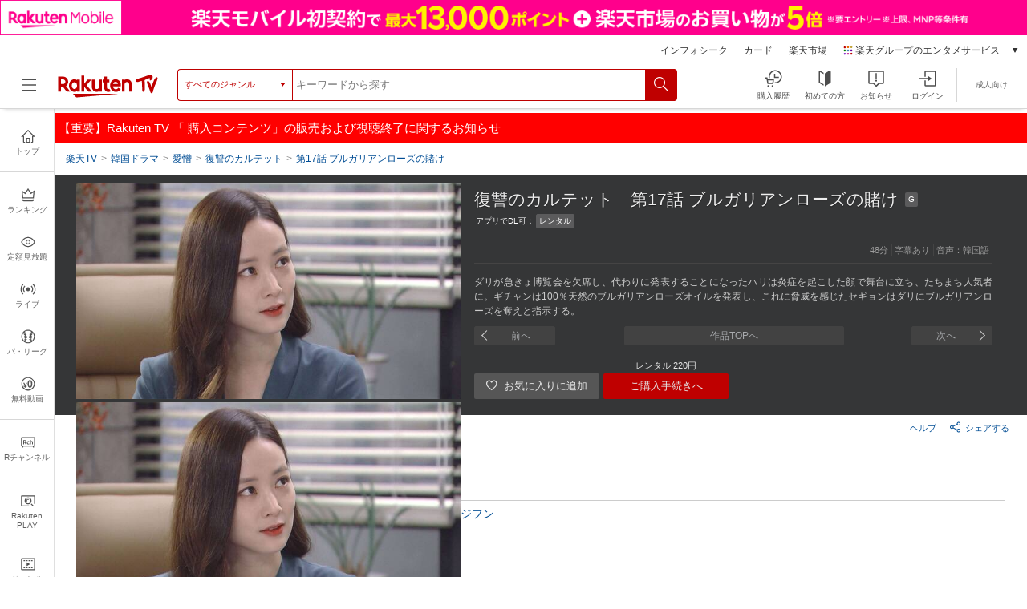

--- FILE ---
content_type: text/html; charset=UTF-8
request_url: https://tv.rakuten.co.jp/content/323303/
body_size: 55035
content:


	
<!DOCTYPE html>
<html lang="ja">
<head>
<meta charset="utf-8">
<meta http-equiv="X-UA-Compatible" content="IE=edge,chrome=1"><script type="text/javascript">(window.NREUM||(NREUM={})).init={privacy:{cookies_enabled:true},ajax:{deny_list:["bam.nr-data.net"]},feature_flags:["soft_nav"],distributed_tracing:{enabled:true}};(window.NREUM||(NREUM={})).loader_config={agentID:"1120420330",accountID:"2041392",trustKey:"1352340",xpid:"VgYDUFVaChAJUlNbBQcFUF0=",licenseKey:"629d739c30",applicationID:"962926269",browserID:"1120420330"};;/*! For license information please see nr-loader-spa-1.308.0.min.js.LICENSE.txt */
(()=>{var e,t,r={384:(e,t,r)=>{"use strict";r.d(t,{NT:()=>a,US:()=>u,Zm:()=>o,bQ:()=>d,dV:()=>c,pV:()=>l});var n=r(6154),i=r(1863),s=r(1910);const a={beacon:"bam.nr-data.net",errorBeacon:"bam.nr-data.net"};function o(){return n.gm.NREUM||(n.gm.NREUM={}),void 0===n.gm.newrelic&&(n.gm.newrelic=n.gm.NREUM),n.gm.NREUM}function c(){let e=o();return e.o||(e.o={ST:n.gm.setTimeout,SI:n.gm.setImmediate||n.gm.setInterval,CT:n.gm.clearTimeout,XHR:n.gm.XMLHttpRequest,REQ:n.gm.Request,EV:n.gm.Event,PR:n.gm.Promise,MO:n.gm.MutationObserver,FETCH:n.gm.fetch,WS:n.gm.WebSocket},(0,s.i)(...Object.values(e.o))),e}function d(e,t){let r=o();r.initializedAgents??={},t.initializedAt={ms:(0,i.t)(),date:new Date},r.initializedAgents[e]=t}function u(e,t){o()[e]=t}function l(){return function(){let e=o();const t=e.info||{};e.info={beacon:a.beacon,errorBeacon:a.errorBeacon,...t}}(),function(){let e=o();const t=e.init||{};e.init={...t}}(),c(),function(){let e=o();const t=e.loader_config||{};e.loader_config={...t}}(),o()}},782:(e,t,r)=>{"use strict";r.d(t,{T:()=>n});const n=r(860).K7.pageViewTiming},860:(e,t,r)=>{"use strict";r.d(t,{$J:()=>u,K7:()=>c,P3:()=>d,XX:()=>i,Yy:()=>o,df:()=>s,qY:()=>n,v4:()=>a});const n="events",i="jserrors",s="browser/blobs",a="rum",o="browser/logs",c={ajax:"ajax",genericEvents:"generic_events",jserrors:i,logging:"logging",metrics:"metrics",pageAction:"page_action",pageViewEvent:"page_view_event",pageViewTiming:"page_view_timing",sessionReplay:"session_replay",sessionTrace:"session_trace",softNav:"soft_navigations",spa:"spa"},d={[c.pageViewEvent]:1,[c.pageViewTiming]:2,[c.metrics]:3,[c.jserrors]:4,[c.spa]:5,[c.ajax]:6,[c.sessionTrace]:7,[c.softNav]:8,[c.sessionReplay]:9,[c.logging]:10,[c.genericEvents]:11},u={[c.pageViewEvent]:a,[c.pageViewTiming]:n,[c.ajax]:n,[c.spa]:n,[c.softNav]:n,[c.metrics]:i,[c.jserrors]:i,[c.sessionTrace]:s,[c.sessionReplay]:s,[c.logging]:o,[c.genericEvents]:"ins"}},944:(e,t,r)=>{"use strict";r.d(t,{R:()=>i});var n=r(3241);function i(e,t){"function"==typeof console.debug&&(console.debug("New Relic Warning: https://github.com/newrelic/newrelic-browser-agent/blob/main/docs/warning-codes.md#".concat(e),t),(0,n.W)({agentIdentifier:null,drained:null,type:"data",name:"warn",feature:"warn",data:{code:e,secondary:t}}))}},993:(e,t,r)=>{"use strict";r.d(t,{A$:()=>s,ET:()=>a,TZ:()=>o,p_:()=>i});var n=r(860);const i={ERROR:"ERROR",WARN:"WARN",INFO:"INFO",DEBUG:"DEBUG",TRACE:"TRACE"},s={OFF:0,ERROR:1,WARN:2,INFO:3,DEBUG:4,TRACE:5},a="log",o=n.K7.logging},1541:(e,t,r)=>{"use strict";r.d(t,{U:()=>i,f:()=>n});const n={MFE:"MFE",BA:"BA"};function i(e,t){if(2!==t?.harvestEndpointVersion)return{};const r=t.agentRef.runtime.appMetadata.agents[0].entityGuid;return e?{"source.id":e.id,"source.name":e.name,"source.type":e.type,"parent.id":e.parent?.id||r,"parent.type":e.parent?.type||n.BA}:{"entity.guid":r,appId:t.agentRef.info.applicationID}}},1687:(e,t,r)=>{"use strict";r.d(t,{Ak:()=>d,Ze:()=>h,x3:()=>u});var n=r(3241),i=r(7836),s=r(3606),a=r(860),o=r(2646);const c={};function d(e,t){const r={staged:!1,priority:a.P3[t]||0};l(e),c[e].get(t)||c[e].set(t,r)}function u(e,t){e&&c[e]&&(c[e].get(t)&&c[e].delete(t),p(e,t,!1),c[e].size&&f(e))}function l(e){if(!e)throw new Error("agentIdentifier required");c[e]||(c[e]=new Map)}function h(e="",t="feature",r=!1){if(l(e),!e||!c[e].get(t)||r)return p(e,t);c[e].get(t).staged=!0,f(e)}function f(e){const t=Array.from(c[e]);t.every(([e,t])=>t.staged)&&(t.sort((e,t)=>e[1].priority-t[1].priority),t.forEach(([t])=>{c[e].delete(t),p(e,t)}))}function p(e,t,r=!0){const a=e?i.ee.get(e):i.ee,c=s.i.handlers;if(!a.aborted&&a.backlog&&c){if((0,n.W)({agentIdentifier:e,type:"lifecycle",name:"drain",feature:t}),r){const e=a.backlog[t],r=c[t];if(r){for(let t=0;e&&t<e.length;++t)g(e[t],r);Object.entries(r).forEach(([e,t])=>{Object.values(t||{}).forEach(t=>{t[0]?.on&&t[0]?.context()instanceof o.y&&t[0].on(e,t[1])})})}}a.isolatedBacklog||delete c[t],a.backlog[t]=null,a.emit("drain-"+t,[])}}function g(e,t){var r=e[1];Object.values(t[r]||{}).forEach(t=>{var r=e[0];if(t[0]===r){var n=t[1],i=e[3],s=e[2];n.apply(i,s)}})}},1738:(e,t,r)=>{"use strict";r.d(t,{U:()=>f,Y:()=>h});var n=r(3241),i=r(9908),s=r(1863),a=r(944),o=r(5701),c=r(3969),d=r(8362),u=r(860),l=r(4261);function h(e,t,r,s){const h=s||r;!h||h[e]&&h[e]!==d.d.prototype[e]||(h[e]=function(){(0,i.p)(c.xV,["API/"+e+"/called"],void 0,u.K7.metrics,r.ee),(0,n.W)({agentIdentifier:r.agentIdentifier,drained:!!o.B?.[r.agentIdentifier],type:"data",name:"api",feature:l.Pl+e,data:{}});try{return t.apply(this,arguments)}catch(e){(0,a.R)(23,e)}})}function f(e,t,r,n,a){const o=e.info;null===r?delete o.jsAttributes[t]:o.jsAttributes[t]=r,(a||null===r)&&(0,i.p)(l.Pl+n,[(0,s.t)(),t,r],void 0,"session",e.ee)}},1741:(e,t,r)=>{"use strict";r.d(t,{W:()=>s});var n=r(944),i=r(4261);class s{#e(e,...t){if(this[e]!==s.prototype[e])return this[e](...t);(0,n.R)(35,e)}addPageAction(e,t){return this.#e(i.hG,e,t)}register(e){return this.#e(i.eY,e)}recordCustomEvent(e,t){return this.#e(i.fF,e,t)}setPageViewName(e,t){return this.#e(i.Fw,e,t)}setCustomAttribute(e,t,r){return this.#e(i.cD,e,t,r)}noticeError(e,t){return this.#e(i.o5,e,t)}setUserId(e,t=!1){return this.#e(i.Dl,e,t)}setApplicationVersion(e){return this.#e(i.nb,e)}setErrorHandler(e){return this.#e(i.bt,e)}addRelease(e,t){return this.#e(i.k6,e,t)}log(e,t){return this.#e(i.$9,e,t)}start(){return this.#e(i.d3)}finished(e){return this.#e(i.BL,e)}recordReplay(){return this.#e(i.CH)}pauseReplay(){return this.#e(i.Tb)}addToTrace(e){return this.#e(i.U2,e)}setCurrentRouteName(e){return this.#e(i.PA,e)}interaction(e){return this.#e(i.dT,e)}wrapLogger(e,t,r){return this.#e(i.Wb,e,t,r)}measure(e,t){return this.#e(i.V1,e,t)}consent(e){return this.#e(i.Pv,e)}}},1863:(e,t,r)=>{"use strict";function n(){return Math.floor(performance.now())}r.d(t,{t:()=>n})},1910:(e,t,r)=>{"use strict";r.d(t,{i:()=>s});var n=r(944);const i=new Map;function s(...e){return e.every(e=>{if(i.has(e))return i.get(e);const t="function"==typeof e?e.toString():"",r=t.includes("[native code]"),s=t.includes("nrWrapper");return r||s||(0,n.R)(64,e?.name||t),i.set(e,r),r})}},2555:(e,t,r)=>{"use strict";r.d(t,{D:()=>o,f:()=>a});var n=r(384),i=r(8122);const s={beacon:n.NT.beacon,errorBeacon:n.NT.errorBeacon,licenseKey:void 0,applicationID:void 0,sa:void 0,queueTime:void 0,applicationTime:void 0,ttGuid:void 0,user:void 0,account:void 0,product:void 0,extra:void 0,jsAttributes:{},userAttributes:void 0,atts:void 0,transactionName:void 0,tNamePlain:void 0};function a(e){try{return!!e.licenseKey&&!!e.errorBeacon&&!!e.applicationID}catch(e){return!1}}const o=e=>(0,i.a)(e,s)},2614:(e,t,r)=>{"use strict";r.d(t,{BB:()=>a,H3:()=>n,g:()=>d,iL:()=>c,tS:()=>o,uh:()=>i,wk:()=>s});const n="NRBA",i="SESSION",s=144e5,a=18e5,o={STARTED:"session-started",PAUSE:"session-pause",RESET:"session-reset",RESUME:"session-resume",UPDATE:"session-update"},c={SAME_TAB:"same-tab",CROSS_TAB:"cross-tab"},d={OFF:0,FULL:1,ERROR:2}},2646:(e,t,r)=>{"use strict";r.d(t,{y:()=>n});class n{constructor(e){this.contextId=e}}},2843:(e,t,r)=>{"use strict";r.d(t,{G:()=>s,u:()=>i});var n=r(3878);function i(e,t=!1,r,i){(0,n.DD)("visibilitychange",function(){if(t)return void("hidden"===document.visibilityState&&e());e(document.visibilityState)},r,i)}function s(e,t,r){(0,n.sp)("pagehide",e,t,r)}},3241:(e,t,r)=>{"use strict";r.d(t,{W:()=>s});var n=r(6154);const i="newrelic";function s(e={}){try{n.gm.dispatchEvent(new CustomEvent(i,{detail:e}))}catch(e){}}},3304:(e,t,r)=>{"use strict";r.d(t,{A:()=>s});var n=r(7836);const i=()=>{const e=new WeakSet;return(t,r)=>{if("object"==typeof r&&null!==r){if(e.has(r))return;e.add(r)}return r}};function s(e){try{return JSON.stringify(e,i())??""}catch(e){try{n.ee.emit("internal-error",[e])}catch(e){}return""}}},3333:(e,t,r)=>{"use strict";r.d(t,{$v:()=>u,TZ:()=>n,Xh:()=>c,Zp:()=>i,kd:()=>d,mq:()=>o,nf:()=>a,qN:()=>s});const n=r(860).K7.genericEvents,i=["auxclick","click","copy","keydown","paste","scrollend"],s=["focus","blur"],a=4,o=1e3,c=2e3,d=["PageAction","UserAction","BrowserPerformance"],u={RESOURCES:"experimental.resources",REGISTER:"register"}},3434:(e,t,r)=>{"use strict";r.d(t,{Jt:()=>s,YM:()=>d});var n=r(7836),i=r(5607);const s="nr@original:".concat(i.W),a=50;var o=Object.prototype.hasOwnProperty,c=!1;function d(e,t){return e||(e=n.ee),r.inPlace=function(e,t,n,i,s){n||(n="");const a="-"===n.charAt(0);for(let o=0;o<t.length;o++){const c=t[o],d=e[c];l(d)||(e[c]=r(d,a?c+n:n,i,c,s))}},r.flag=s,r;function r(t,r,n,c,d){return l(t)?t:(r||(r=""),nrWrapper[s]=t,function(e,t,r){if(Object.defineProperty&&Object.keys)try{return Object.keys(e).forEach(function(r){Object.defineProperty(t,r,{get:function(){return e[r]},set:function(t){return e[r]=t,t}})}),t}catch(e){u([e],r)}for(var n in e)o.call(e,n)&&(t[n]=e[n])}(t,nrWrapper,e),nrWrapper);function nrWrapper(){var s,o,l,h;let f;try{o=this,s=[...arguments],l="function"==typeof n?n(s,o):n||{}}catch(t){u([t,"",[s,o,c],l],e)}i(r+"start",[s,o,c],l,d);const p=performance.now();let g;try{return h=t.apply(o,s),g=performance.now(),h}catch(e){throw g=performance.now(),i(r+"err",[s,o,e],l,d),f=e,f}finally{const e=g-p,t={start:p,end:g,duration:e,isLongTask:e>=a,methodName:c,thrownError:f};t.isLongTask&&i("long-task",[t,o],l,d),i(r+"end",[s,o,h],l,d)}}}function i(r,n,i,s){if(!c||t){var a=c;c=!0;try{e.emit(r,n,i,t,s)}catch(t){u([t,r,n,i],e)}c=a}}}function u(e,t){t||(t=n.ee);try{t.emit("internal-error",e)}catch(e){}}function l(e){return!(e&&"function"==typeof e&&e.apply&&!e[s])}},3606:(e,t,r)=>{"use strict";r.d(t,{i:()=>s});var n=r(9908);s.on=a;var i=s.handlers={};function s(e,t,r,s){a(s||n.d,i,e,t,r)}function a(e,t,r,i,s){s||(s="feature"),e||(e=n.d);var a=t[s]=t[s]||{};(a[r]=a[r]||[]).push([e,i])}},3738:(e,t,r)=>{"use strict";r.d(t,{He:()=>i,Kp:()=>o,Lc:()=>d,Rz:()=>u,TZ:()=>n,bD:()=>s,d3:()=>a,jx:()=>l,sl:()=>h,uP:()=>c});const n=r(860).K7.sessionTrace,i="bstResource",s="resource",a="-start",o="-end",c="fn"+a,d="fn"+o,u="pushState",l=1e3,h=3e4},3785:(e,t,r)=>{"use strict";r.d(t,{R:()=>c,b:()=>d});var n=r(9908),i=r(1863),s=r(860),a=r(3969),o=r(993);function c(e,t,r={},c=o.p_.INFO,d=!0,u,l=(0,i.t)()){(0,n.p)(a.xV,["API/logging/".concat(c.toLowerCase(),"/called")],void 0,s.K7.metrics,e),(0,n.p)(o.ET,[l,t,r,c,d,u],void 0,s.K7.logging,e)}function d(e){return"string"==typeof e&&Object.values(o.p_).some(t=>t===e.toUpperCase().trim())}},3878:(e,t,r)=>{"use strict";function n(e,t){return{capture:e,passive:!1,signal:t}}function i(e,t,r=!1,i){window.addEventListener(e,t,n(r,i))}function s(e,t,r=!1,i){document.addEventListener(e,t,n(r,i))}r.d(t,{DD:()=>s,jT:()=>n,sp:()=>i})},3962:(e,t,r)=>{"use strict";r.d(t,{AM:()=>a,O2:()=>l,OV:()=>s,Qu:()=>h,TZ:()=>c,ih:()=>f,pP:()=>o,t1:()=>u,tC:()=>i,wD:()=>d});var n=r(860);const i=["click","keydown","submit"],s="popstate",a="api",o="initialPageLoad",c=n.K7.softNav,d=5e3,u=500,l={INITIAL_PAGE_LOAD:"",ROUTE_CHANGE:1,UNSPECIFIED:2},h={INTERACTION:1,AJAX:2,CUSTOM_END:3,CUSTOM_TRACER:4},f={IP:"in progress",PF:"pending finish",FIN:"finished",CAN:"cancelled"}},3969:(e,t,r)=>{"use strict";r.d(t,{TZ:()=>n,XG:()=>o,rs:()=>i,xV:()=>a,z_:()=>s});const n=r(860).K7.metrics,i="sm",s="cm",a="storeSupportabilityMetrics",o="storeEventMetrics"},4234:(e,t,r)=>{"use strict";r.d(t,{W:()=>s});var n=r(7836),i=r(1687);class s{constructor(e,t){this.agentIdentifier=e,this.ee=n.ee.get(e),this.featureName=t,this.blocked=!1}deregisterDrain(){(0,i.x3)(this.agentIdentifier,this.featureName)}}},4261:(e,t,r)=>{"use strict";r.d(t,{$9:()=>u,BL:()=>c,CH:()=>p,Dl:()=>R,Fw:()=>w,PA:()=>v,Pl:()=>n,Pv:()=>A,Tb:()=>h,U2:()=>a,V1:()=>E,Wb:()=>T,bt:()=>y,cD:()=>b,d3:()=>x,dT:()=>d,eY:()=>g,fF:()=>f,hG:()=>s,hw:()=>i,k6:()=>o,nb:()=>m,o5:()=>l});const n="api-",i=n+"ixn-",s="addPageAction",a="addToTrace",o="addRelease",c="finished",d="interaction",u="log",l="noticeError",h="pauseReplay",f="recordCustomEvent",p="recordReplay",g="register",m="setApplicationVersion",v="setCurrentRouteName",b="setCustomAttribute",y="setErrorHandler",w="setPageViewName",R="setUserId",x="start",T="wrapLogger",E="measure",A="consent"},5205:(e,t,r)=>{"use strict";r.d(t,{j:()=>S});var n=r(384),i=r(1741);var s=r(2555),a=r(3333);const o=e=>{if(!e||"string"!=typeof e)return!1;try{document.createDocumentFragment().querySelector(e)}catch{return!1}return!0};var c=r(2614),d=r(944),u=r(8122);const l="[data-nr-mask]",h=e=>(0,u.a)(e,(()=>{const e={feature_flags:[],experimental:{allow_registered_children:!1,resources:!1},mask_selector:"*",block_selector:"[data-nr-block]",mask_input_options:{color:!1,date:!1,"datetime-local":!1,email:!1,month:!1,number:!1,range:!1,search:!1,tel:!1,text:!1,time:!1,url:!1,week:!1,textarea:!1,select:!1,password:!0}};return{ajax:{deny_list:void 0,block_internal:!0,enabled:!0,autoStart:!0},api:{get allow_registered_children(){return e.feature_flags.includes(a.$v.REGISTER)||e.experimental.allow_registered_children},set allow_registered_children(t){e.experimental.allow_registered_children=t},duplicate_registered_data:!1},browser_consent_mode:{enabled:!1},distributed_tracing:{enabled:void 0,exclude_newrelic_header:void 0,cors_use_newrelic_header:void 0,cors_use_tracecontext_headers:void 0,allowed_origins:void 0},get feature_flags(){return e.feature_flags},set feature_flags(t){e.feature_flags=t},generic_events:{enabled:!0,autoStart:!0},harvest:{interval:30},jserrors:{enabled:!0,autoStart:!0},logging:{enabled:!0,autoStart:!0},metrics:{enabled:!0,autoStart:!0},obfuscate:void 0,page_action:{enabled:!0},page_view_event:{enabled:!0,autoStart:!0},page_view_timing:{enabled:!0,autoStart:!0},performance:{capture_marks:!1,capture_measures:!1,capture_detail:!0,resources:{get enabled(){return e.feature_flags.includes(a.$v.RESOURCES)||e.experimental.resources},set enabled(t){e.experimental.resources=t},asset_types:[],first_party_domains:[],ignore_newrelic:!0}},privacy:{cookies_enabled:!0},proxy:{assets:void 0,beacon:void 0},session:{expiresMs:c.wk,inactiveMs:c.BB},session_replay:{autoStart:!0,enabled:!1,preload:!1,sampling_rate:10,error_sampling_rate:100,collect_fonts:!1,inline_images:!1,fix_stylesheets:!0,mask_all_inputs:!0,get mask_text_selector(){return e.mask_selector},set mask_text_selector(t){o(t)?e.mask_selector="".concat(t,",").concat(l):""===t||null===t?e.mask_selector=l:(0,d.R)(5,t)},get block_class(){return"nr-block"},get ignore_class(){return"nr-ignore"},get mask_text_class(){return"nr-mask"},get block_selector(){return e.block_selector},set block_selector(t){o(t)?e.block_selector+=",".concat(t):""!==t&&(0,d.R)(6,t)},get mask_input_options(){return e.mask_input_options},set mask_input_options(t){t&&"object"==typeof t?e.mask_input_options={...t,password:!0}:(0,d.R)(7,t)}},session_trace:{enabled:!0,autoStart:!0},soft_navigations:{enabled:!0,autoStart:!0},spa:{enabled:!0,autoStart:!0},ssl:void 0,user_actions:{enabled:!0,elementAttributes:["id","className","tagName","type"]}}})());var f=r(6154),p=r(9324);let g=0;const m={buildEnv:p.F3,distMethod:p.Xs,version:p.xv,originTime:f.WN},v={consented:!1},b={appMetadata:{},get consented(){return this.session?.state?.consent||v.consented},set consented(e){v.consented=e},customTransaction:void 0,denyList:void 0,disabled:!1,harvester:void 0,isolatedBacklog:!1,isRecording:!1,loaderType:void 0,maxBytes:3e4,obfuscator:void 0,onerror:void 0,ptid:void 0,releaseIds:{},session:void 0,timeKeeper:void 0,registeredEntities:[],jsAttributesMetadata:{bytes:0},get harvestCount(){return++g}},y=e=>{const t=(0,u.a)(e,b),r=Object.keys(m).reduce((e,t)=>(e[t]={value:m[t],writable:!1,configurable:!0,enumerable:!0},e),{});return Object.defineProperties(t,r)};var w=r(5701);const R=e=>{const t=e.startsWith("http");e+="/",r.p=t?e:"https://"+e};var x=r(7836),T=r(3241);const E={accountID:void 0,trustKey:void 0,agentID:void 0,licenseKey:void 0,applicationID:void 0,xpid:void 0},A=e=>(0,u.a)(e,E),_=new Set;function S(e,t={},r,a){let{init:o,info:c,loader_config:d,runtime:u={},exposed:l=!0}=t;if(!c){const e=(0,n.pV)();o=e.init,c=e.info,d=e.loader_config}e.init=h(o||{}),e.loader_config=A(d||{}),c.jsAttributes??={},f.bv&&(c.jsAttributes.isWorker=!0),e.info=(0,s.D)(c);const p=e.init,g=[c.beacon,c.errorBeacon];_.has(e.agentIdentifier)||(p.proxy.assets&&(R(p.proxy.assets),g.push(p.proxy.assets)),p.proxy.beacon&&g.push(p.proxy.beacon),e.beacons=[...g],function(e){const t=(0,n.pV)();Object.getOwnPropertyNames(i.W.prototype).forEach(r=>{const n=i.W.prototype[r];if("function"!=typeof n||"constructor"===n)return;let s=t[r];e[r]&&!1!==e.exposed&&"micro-agent"!==e.runtime?.loaderType&&(t[r]=(...t)=>{const n=e[r](...t);return s?s(...t):n})})}(e),(0,n.US)("activatedFeatures",w.B)),u.denyList=[...p.ajax.deny_list||[],...p.ajax.block_internal?g:[]],u.ptid=e.agentIdentifier,u.loaderType=r,e.runtime=y(u),_.has(e.agentIdentifier)||(e.ee=x.ee.get(e.agentIdentifier),e.exposed=l,(0,T.W)({agentIdentifier:e.agentIdentifier,drained:!!w.B?.[e.agentIdentifier],type:"lifecycle",name:"initialize",feature:void 0,data:e.config})),_.add(e.agentIdentifier)}},5270:(e,t,r)=>{"use strict";r.d(t,{Aw:()=>a,SR:()=>s,rF:()=>o});var n=r(384),i=r(7767);function s(e){return!!(0,n.dV)().o.MO&&(0,i.V)(e)&&!0===e?.session_trace.enabled}function a(e){return!0===e?.session_replay.preload&&s(e)}function o(e,t){try{if("string"==typeof t?.type){if("password"===t.type.toLowerCase())return"*".repeat(e?.length||0);if(void 0!==t?.dataset?.nrUnmask||t?.classList?.contains("nr-unmask"))return e}}catch(e){}return"string"==typeof e?e.replace(/[\S]/g,"*"):"*".repeat(e?.length||0)}},5289:(e,t,r)=>{"use strict";r.d(t,{GG:()=>a,Qr:()=>c,sB:()=>o});var n=r(3878),i=r(6389);function s(){return"undefined"==typeof document||"complete"===document.readyState}function a(e,t){if(s())return e();const r=(0,i.J)(e),a=setInterval(()=>{s()&&(clearInterval(a),r())},500);(0,n.sp)("load",r,t)}function o(e){if(s())return e();(0,n.DD)("DOMContentLoaded",e)}function c(e){if(s())return e();(0,n.sp)("popstate",e)}},5607:(e,t,r)=>{"use strict";r.d(t,{W:()=>n});const n=(0,r(9566).bz)()},5701:(e,t,r)=>{"use strict";r.d(t,{B:()=>s,t:()=>a});var n=r(3241);const i=new Set,s={};function a(e,t){const r=t.agentIdentifier;s[r]??={},e&&"object"==typeof e&&(i.has(r)||(t.ee.emit("rumresp",[e]),s[r]=e,i.add(r),(0,n.W)({agentIdentifier:r,loaded:!0,drained:!0,type:"lifecycle",name:"load",feature:void 0,data:e})))}},6154:(e,t,r)=>{"use strict";r.d(t,{OF:()=>d,RI:()=>i,WN:()=>h,bv:()=>s,eN:()=>f,gm:()=>a,lR:()=>l,m:()=>c,mw:()=>o,sb:()=>u});var n=r(1863);const i="undefined"!=typeof window&&!!window.document,s="undefined"!=typeof WorkerGlobalScope&&("undefined"!=typeof self&&self instanceof WorkerGlobalScope&&self.navigator instanceof WorkerNavigator||"undefined"!=typeof globalThis&&globalThis instanceof WorkerGlobalScope&&globalThis.navigator instanceof WorkerNavigator),a=i?window:"undefined"!=typeof WorkerGlobalScope&&("undefined"!=typeof self&&self instanceof WorkerGlobalScope&&self||"undefined"!=typeof globalThis&&globalThis instanceof WorkerGlobalScope&&globalThis),o=Boolean("hidden"===a?.document?.visibilityState),c=""+a?.location,d=/iPad|iPhone|iPod/.test(a.navigator?.userAgent),u=d&&"undefined"==typeof SharedWorker,l=(()=>{const e=a.navigator?.userAgent?.match(/Firefox[/\s](\d+\.\d+)/);return Array.isArray(e)&&e.length>=2?+e[1]:0})(),h=Date.now()-(0,n.t)(),f=()=>"undefined"!=typeof PerformanceNavigationTiming&&a?.performance?.getEntriesByType("navigation")?.[0]?.responseStart},6344:(e,t,r)=>{"use strict";r.d(t,{BB:()=>u,Qb:()=>l,TZ:()=>i,Ug:()=>a,Vh:()=>s,_s:()=>o,bc:()=>d,yP:()=>c});var n=r(2614);const i=r(860).K7.sessionReplay,s="errorDuringReplay",a=.12,o={DomContentLoaded:0,Load:1,FullSnapshot:2,IncrementalSnapshot:3,Meta:4,Custom:5},c={[n.g.ERROR]:15e3,[n.g.FULL]:3e5,[n.g.OFF]:0},d={RESET:{message:"Session was reset",sm:"Reset"},IMPORT:{message:"Recorder failed to import",sm:"Import"},TOO_MANY:{message:"429: Too Many Requests",sm:"Too-Many"},TOO_BIG:{message:"Payload was too large",sm:"Too-Big"},CROSS_TAB:{message:"Session Entity was set to OFF on another tab",sm:"Cross-Tab"},ENTITLEMENTS:{message:"Session Replay is not allowed and will not be started",sm:"Entitlement"}},u=5e3,l={API:"api",RESUME:"resume",SWITCH_TO_FULL:"switchToFull",INITIALIZE:"initialize",PRELOAD:"preload"}},6389:(e,t,r)=>{"use strict";function n(e,t=500,r={}){const n=r?.leading||!1;let i;return(...r)=>{n&&void 0===i&&(e.apply(this,r),i=setTimeout(()=>{i=clearTimeout(i)},t)),n||(clearTimeout(i),i=setTimeout(()=>{e.apply(this,r)},t))}}function i(e){let t=!1;return(...r)=>{t||(t=!0,e.apply(this,r))}}r.d(t,{J:()=>i,s:()=>n})},6630:(e,t,r)=>{"use strict";r.d(t,{T:()=>n});const n=r(860).K7.pageViewEvent},6774:(e,t,r)=>{"use strict";r.d(t,{T:()=>n});const n=r(860).K7.jserrors},7295:(e,t,r)=>{"use strict";r.d(t,{Xv:()=>a,gX:()=>i,iW:()=>s});var n=[];function i(e){if(!e||s(e))return!1;if(0===n.length)return!0;if("*"===n[0].hostname)return!1;for(var t=0;t<n.length;t++){var r=n[t];if(r.hostname.test(e.hostname)&&r.pathname.test(e.pathname))return!1}return!0}function s(e){return void 0===e.hostname}function a(e){if(n=[],e&&e.length)for(var t=0;t<e.length;t++){let r=e[t];if(!r)continue;if("*"===r)return void(n=[{hostname:"*"}]);0===r.indexOf("http://")?r=r.substring(7):0===r.indexOf("https://")&&(r=r.substring(8));const i=r.indexOf("/");let s,a;i>0?(s=r.substring(0,i),a=r.substring(i)):(s=r,a="*");let[c]=s.split(":");n.push({hostname:o(c),pathname:o(a,!0)})}}function o(e,t=!1){const r=e.replace(/[.+?^${}()|[\]\\]/g,e=>"\\"+e).replace(/\*/g,".*?");return new RegExp((t?"^":"")+r+"$")}},7485:(e,t,r)=>{"use strict";r.d(t,{D:()=>i});var n=r(6154);function i(e){if(0===(e||"").indexOf("data:"))return{protocol:"data"};try{const t=new URL(e,location.href),r={port:t.port,hostname:t.hostname,pathname:t.pathname,search:t.search,protocol:t.protocol.slice(0,t.protocol.indexOf(":")),sameOrigin:t.protocol===n.gm?.location?.protocol&&t.host===n.gm?.location?.host};return r.port&&""!==r.port||("http:"===t.protocol&&(r.port="80"),"https:"===t.protocol&&(r.port="443")),r.pathname&&""!==r.pathname?r.pathname.startsWith("/")||(r.pathname="/".concat(r.pathname)):r.pathname="/",r}catch(e){return{}}}},7699:(e,t,r)=>{"use strict";r.d(t,{It:()=>s,KC:()=>o,No:()=>i,qh:()=>a});var n=r(860);const i=16e3,s=1e6,a="SESSION_ERROR",o={[n.K7.logging]:!0,[n.K7.genericEvents]:!1,[n.K7.jserrors]:!1,[n.K7.ajax]:!1}},7767:(e,t,r)=>{"use strict";r.d(t,{V:()=>i});var n=r(6154);const i=e=>n.RI&&!0===e?.privacy.cookies_enabled},7836:(e,t,r)=>{"use strict";r.d(t,{P:()=>o,ee:()=>c});var n=r(384),i=r(8990),s=r(2646),a=r(5607);const o="nr@context:".concat(a.W),c=function e(t,r){var n={},a={},u={},l=!1;try{l=16===r.length&&d.initializedAgents?.[r]?.runtime.isolatedBacklog}catch(e){}var h={on:p,addEventListener:p,removeEventListener:function(e,t){var r=n[e];if(!r)return;for(var i=0;i<r.length;i++)r[i]===t&&r.splice(i,1)},emit:function(e,r,n,i,s){!1!==s&&(s=!0);if(c.aborted&&!i)return;t&&s&&t.emit(e,r,n);var o=f(n);g(e).forEach(e=>{e.apply(o,r)});var d=v()[a[e]];d&&d.push([h,e,r,o]);return o},get:m,listeners:g,context:f,buffer:function(e,t){const r=v();if(t=t||"feature",h.aborted)return;Object.entries(e||{}).forEach(([e,n])=>{a[n]=t,t in r||(r[t]=[])})},abort:function(){h._aborted=!0,Object.keys(h.backlog).forEach(e=>{delete h.backlog[e]})},isBuffering:function(e){return!!v()[a[e]]},debugId:r,backlog:l?{}:t&&"object"==typeof t.backlog?t.backlog:{},isolatedBacklog:l};return Object.defineProperty(h,"aborted",{get:()=>{let e=h._aborted||!1;return e||(t&&(e=t.aborted),e)}}),h;function f(e){return e&&e instanceof s.y?e:e?(0,i.I)(e,o,()=>new s.y(o)):new s.y(o)}function p(e,t){n[e]=g(e).concat(t)}function g(e){return n[e]||[]}function m(t){return u[t]=u[t]||e(h,t)}function v(){return h.backlog}}(void 0,"globalEE"),d=(0,n.Zm)();d.ee||(d.ee=c)},8122:(e,t,r)=>{"use strict";r.d(t,{a:()=>i});var n=r(944);function i(e,t){try{if(!e||"object"!=typeof e)return(0,n.R)(3);if(!t||"object"!=typeof t)return(0,n.R)(4);const r=Object.create(Object.getPrototypeOf(t),Object.getOwnPropertyDescriptors(t)),s=0===Object.keys(r).length?e:r;for(let a in s)if(void 0!==e[a])try{if(null===e[a]){r[a]=null;continue}Array.isArray(e[a])&&Array.isArray(t[a])?r[a]=Array.from(new Set([...e[a],...t[a]])):"object"==typeof e[a]&&"object"==typeof t[a]?r[a]=i(e[a],t[a]):r[a]=e[a]}catch(e){r[a]||(0,n.R)(1,e)}return r}catch(e){(0,n.R)(2,e)}}},8139:(e,t,r)=>{"use strict";r.d(t,{u:()=>h});var n=r(7836),i=r(3434),s=r(8990),a=r(6154);const o={},c=a.gm.XMLHttpRequest,d="addEventListener",u="removeEventListener",l="nr@wrapped:".concat(n.P);function h(e){var t=function(e){return(e||n.ee).get("events")}(e);if(o[t.debugId]++)return t;o[t.debugId]=1;var r=(0,i.YM)(t,!0);function h(e){r.inPlace(e,[d,u],"-",p)}function p(e,t){return e[1]}return"getPrototypeOf"in Object&&(a.RI&&f(document,h),c&&f(c.prototype,h),f(a.gm,h)),t.on(d+"-start",function(e,t){var n=e[1];if(null!==n&&("function"==typeof n||"object"==typeof n)&&"newrelic"!==e[0]){var i=(0,s.I)(n,l,function(){var e={object:function(){if("function"!=typeof n.handleEvent)return;return n.handleEvent.apply(n,arguments)},function:n}[typeof n];return e?r(e,"fn-",null,e.name||"anonymous"):n});this.wrapped=e[1]=i}}),t.on(u+"-start",function(e){e[1]=this.wrapped||e[1]}),t}function f(e,t,...r){let n=e;for(;"object"==typeof n&&!Object.prototype.hasOwnProperty.call(n,d);)n=Object.getPrototypeOf(n);n&&t(n,...r)}},8362:(e,t,r)=>{"use strict";r.d(t,{d:()=>s});var n=r(9566),i=r(1741);class s extends i.W{agentIdentifier=(0,n.LA)(16)}},8374:(e,t,r)=>{r.nc=(()=>{try{return document?.currentScript?.nonce}catch(e){}return""})()},8990:(e,t,r)=>{"use strict";r.d(t,{I:()=>i});var n=Object.prototype.hasOwnProperty;function i(e,t,r){if(n.call(e,t))return e[t];var i=r();if(Object.defineProperty&&Object.keys)try{return Object.defineProperty(e,t,{value:i,writable:!0,enumerable:!1}),i}catch(e){}return e[t]=i,i}},9119:(e,t,r)=>{"use strict";r.d(t,{L:()=>s});var n=/([^?#]*)[^#]*(#[^?]*|$).*/,i=/([^?#]*)().*/;function s(e,t){return e?e.replace(t?n:i,"$1$2"):e}},9300:(e,t,r)=>{"use strict";r.d(t,{T:()=>n});const n=r(860).K7.ajax},9324:(e,t,r)=>{"use strict";r.d(t,{AJ:()=>a,F3:()=>i,Xs:()=>s,Yq:()=>o,xv:()=>n});const n="1.308.0",i="PROD",s="CDN",a="@newrelic/rrweb",o="1.0.1"},9566:(e,t,r)=>{"use strict";r.d(t,{LA:()=>o,ZF:()=>c,bz:()=>a,el:()=>d});var n=r(6154);const i="xxxxxxxx-xxxx-4xxx-yxxx-xxxxxxxxxxxx";function s(e,t){return e?15&e[t]:16*Math.random()|0}function a(){const e=n.gm?.crypto||n.gm?.msCrypto;let t,r=0;return e&&e.getRandomValues&&(t=e.getRandomValues(new Uint8Array(30))),i.split("").map(e=>"x"===e?s(t,r++).toString(16):"y"===e?(3&s()|8).toString(16):e).join("")}function o(e){const t=n.gm?.crypto||n.gm?.msCrypto;let r,i=0;t&&t.getRandomValues&&(r=t.getRandomValues(new Uint8Array(e)));const a=[];for(var o=0;o<e;o++)a.push(s(r,i++).toString(16));return a.join("")}function c(){return o(16)}function d(){return o(32)}},9908:(e,t,r)=>{"use strict";r.d(t,{d:()=>n,p:()=>i});var n=r(7836).ee.get("handle");function i(e,t,r,i,s){s?(s.buffer([e],i),s.emit(e,t,r)):(n.buffer([e],i),n.emit(e,t,r))}}},n={};function i(e){var t=n[e];if(void 0!==t)return t.exports;var s=n[e]={exports:{}};return r[e](s,s.exports,i),s.exports}i.m=r,i.d=(e,t)=>{for(var r in t)i.o(t,r)&&!i.o(e,r)&&Object.defineProperty(e,r,{enumerable:!0,get:t[r]})},i.f={},i.e=e=>Promise.all(Object.keys(i.f).reduce((t,r)=>(i.f[r](e,t),t),[])),i.u=e=>({212:"nr-spa-compressor",249:"nr-spa-recorder",478:"nr-spa"}[e]+"-1.308.0.min.js"),i.o=(e,t)=>Object.prototype.hasOwnProperty.call(e,t),e={},t="NRBA-1.308.0.PROD:",i.l=(r,n,s,a)=>{if(e[r])e[r].push(n);else{var o,c;if(void 0!==s)for(var d=document.getElementsByTagName("script"),u=0;u<d.length;u++){var l=d[u];if(l.getAttribute("src")==r||l.getAttribute("data-webpack")==t+s){o=l;break}}if(!o){c=!0;var h={478:"sha512-RSfSVnmHk59T/uIPbdSE0LPeqcEdF4/+XhfJdBuccH5rYMOEZDhFdtnh6X6nJk7hGpzHd9Ujhsy7lZEz/ORYCQ==",249:"sha512-ehJXhmntm85NSqW4MkhfQqmeKFulra3klDyY0OPDUE+sQ3GokHlPh1pmAzuNy//3j4ac6lzIbmXLvGQBMYmrkg==",212:"sha512-B9h4CR46ndKRgMBcK+j67uSR2RCnJfGefU+A7FrgR/k42ovXy5x/MAVFiSvFxuVeEk/pNLgvYGMp1cBSK/G6Fg=="};(o=document.createElement("script")).charset="utf-8",i.nc&&o.setAttribute("nonce",i.nc),o.setAttribute("data-webpack",t+s),o.src=r,0!==o.src.indexOf(window.location.origin+"/")&&(o.crossOrigin="anonymous"),h[a]&&(o.integrity=h[a])}e[r]=[n];var f=(t,n)=>{o.onerror=o.onload=null,clearTimeout(p);var i=e[r];if(delete e[r],o.parentNode&&o.parentNode.removeChild(o),i&&i.forEach(e=>e(n)),t)return t(n)},p=setTimeout(f.bind(null,void 0,{type:"timeout",target:o}),12e4);o.onerror=f.bind(null,o.onerror),o.onload=f.bind(null,o.onload),c&&document.head.appendChild(o)}},i.r=e=>{"undefined"!=typeof Symbol&&Symbol.toStringTag&&Object.defineProperty(e,Symbol.toStringTag,{value:"Module"}),Object.defineProperty(e,"__esModule",{value:!0})},i.p="https://js-agent.newrelic.com/",(()=>{var e={38:0,788:0};i.f.j=(t,r)=>{var n=i.o(e,t)?e[t]:void 0;if(0!==n)if(n)r.push(n[2]);else{var s=new Promise((r,i)=>n=e[t]=[r,i]);r.push(n[2]=s);var a=i.p+i.u(t),o=new Error;i.l(a,r=>{if(i.o(e,t)&&(0!==(n=e[t])&&(e[t]=void 0),n)){var s=r&&("load"===r.type?"missing":r.type),a=r&&r.target&&r.target.src;o.message="Loading chunk "+t+" failed: ("+s+": "+a+")",o.name="ChunkLoadError",o.type=s,o.request=a,n[1](o)}},"chunk-"+t,t)}};var t=(t,r)=>{var n,s,[a,o,c]=r,d=0;if(a.some(t=>0!==e[t])){for(n in o)i.o(o,n)&&(i.m[n]=o[n]);if(c)c(i)}for(t&&t(r);d<a.length;d++)s=a[d],i.o(e,s)&&e[s]&&e[s][0](),e[s]=0},r=self["webpackChunk:NRBA-1.308.0.PROD"]=self["webpackChunk:NRBA-1.308.0.PROD"]||[];r.forEach(t.bind(null,0)),r.push=t.bind(null,r.push.bind(r))})(),(()=>{"use strict";i(8374);var e=i(8362),t=i(860);const r=Object.values(t.K7);var n=i(5205);var s=i(9908),a=i(1863),o=i(4261),c=i(1738);var d=i(1687),u=i(4234),l=i(5289),h=i(6154),f=i(944),p=i(5270),g=i(7767),m=i(6389),v=i(7699);class b extends u.W{constructor(e,t){super(e.agentIdentifier,t),this.agentRef=e,this.abortHandler=void 0,this.featAggregate=void 0,this.loadedSuccessfully=void 0,this.onAggregateImported=new Promise(e=>{this.loadedSuccessfully=e}),this.deferred=Promise.resolve(),!1===e.init[this.featureName].autoStart?this.deferred=new Promise((t,r)=>{this.ee.on("manual-start-all",(0,m.J)(()=>{(0,d.Ak)(e.agentIdentifier,this.featureName),t()}))}):(0,d.Ak)(e.agentIdentifier,t)}importAggregator(e,t,r={}){if(this.featAggregate)return;const n=async()=>{let n;await this.deferred;try{if((0,g.V)(e.init)){const{setupAgentSession:t}=await i.e(478).then(i.bind(i,8766));n=t(e)}}catch(e){(0,f.R)(20,e),this.ee.emit("internal-error",[e]),(0,s.p)(v.qh,[e],void 0,this.featureName,this.ee)}try{if(!this.#t(this.featureName,n,e.init))return(0,d.Ze)(this.agentIdentifier,this.featureName),void this.loadedSuccessfully(!1);const{Aggregate:i}=await t();this.featAggregate=new i(e,r),e.runtime.harvester.initializedAggregates.push(this.featAggregate),this.loadedSuccessfully(!0)}catch(e){(0,f.R)(34,e),this.abortHandler?.(),(0,d.Ze)(this.agentIdentifier,this.featureName,!0),this.loadedSuccessfully(!1),this.ee&&this.ee.abort()}};h.RI?(0,l.GG)(()=>n(),!0):n()}#t(e,r,n){if(this.blocked)return!1;switch(e){case t.K7.sessionReplay:return(0,p.SR)(n)&&!!r;case t.K7.sessionTrace:return!!r;default:return!0}}}var y=i(6630),w=i(2614),R=i(3241);class x extends b{static featureName=y.T;constructor(e){var t;super(e,y.T),this.setupInspectionEvents(e.agentIdentifier),t=e,(0,c.Y)(o.Fw,function(e,r){"string"==typeof e&&("/"!==e.charAt(0)&&(e="/"+e),t.runtime.customTransaction=(r||"http://custom.transaction")+e,(0,s.p)(o.Pl+o.Fw,[(0,a.t)()],void 0,void 0,t.ee))},t),this.importAggregator(e,()=>i.e(478).then(i.bind(i,2467)))}setupInspectionEvents(e){const t=(t,r)=>{t&&(0,R.W)({agentIdentifier:e,timeStamp:t.timeStamp,loaded:"complete"===t.target.readyState,type:"window",name:r,data:t.target.location+""})};(0,l.sB)(e=>{t(e,"DOMContentLoaded")}),(0,l.GG)(e=>{t(e,"load")}),(0,l.Qr)(e=>{t(e,"navigate")}),this.ee.on(w.tS.UPDATE,(t,r)=>{(0,R.W)({agentIdentifier:e,type:"lifecycle",name:"session",data:r})})}}var T=i(384);class E extends e.d{constructor(e){var t;(super(),h.gm)?(this.features={},(0,T.bQ)(this.agentIdentifier,this),this.desiredFeatures=new Set(e.features||[]),this.desiredFeatures.add(x),(0,n.j)(this,e,e.loaderType||"agent"),t=this,(0,c.Y)(o.cD,function(e,r,n=!1){if("string"==typeof e){if(["string","number","boolean"].includes(typeof r)||null===r)return(0,c.U)(t,e,r,o.cD,n);(0,f.R)(40,typeof r)}else(0,f.R)(39,typeof e)},t),function(e){(0,c.Y)(o.Dl,function(t,r=!1){if("string"!=typeof t&&null!==t)return void(0,f.R)(41,typeof t);const n=e.info.jsAttributes["enduser.id"];r&&null!=n&&n!==t?(0,s.p)(o.Pl+"setUserIdAndResetSession",[t],void 0,"session",e.ee):(0,c.U)(e,"enduser.id",t,o.Dl,!0)},e)}(this),function(e){(0,c.Y)(o.nb,function(t){if("string"==typeof t||null===t)return(0,c.U)(e,"application.version",t,o.nb,!1);(0,f.R)(42,typeof t)},e)}(this),function(e){(0,c.Y)(o.d3,function(){e.ee.emit("manual-start-all")},e)}(this),function(e){(0,c.Y)(o.Pv,function(t=!0){if("boolean"==typeof t){if((0,s.p)(o.Pl+o.Pv,[t],void 0,"session",e.ee),e.runtime.consented=t,t){const t=e.features.page_view_event;t.onAggregateImported.then(e=>{const r=t.featAggregate;e&&!r.sentRum&&r.sendRum()})}}else(0,f.R)(65,typeof t)},e)}(this),this.run()):(0,f.R)(21)}get config(){return{info:this.info,init:this.init,loader_config:this.loader_config,runtime:this.runtime}}get api(){return this}run(){try{const e=function(e){const t={};return r.forEach(r=>{t[r]=!!e[r]?.enabled}),t}(this.init),n=[...this.desiredFeatures];n.sort((e,r)=>t.P3[e.featureName]-t.P3[r.featureName]),n.forEach(r=>{if(!e[r.featureName]&&r.featureName!==t.K7.pageViewEvent)return;if(r.featureName===t.K7.spa)return void(0,f.R)(67);const n=function(e){switch(e){case t.K7.ajax:return[t.K7.jserrors];case t.K7.sessionTrace:return[t.K7.ajax,t.K7.pageViewEvent];case t.K7.sessionReplay:return[t.K7.sessionTrace];case t.K7.pageViewTiming:return[t.K7.pageViewEvent];default:return[]}}(r.featureName).filter(e=>!(e in this.features));n.length>0&&(0,f.R)(36,{targetFeature:r.featureName,missingDependencies:n}),this.features[r.featureName]=new r(this)})}catch(e){(0,f.R)(22,e);for(const e in this.features)this.features[e].abortHandler?.();const t=(0,T.Zm)();delete t.initializedAgents[this.agentIdentifier]?.features,delete this.sharedAggregator;return t.ee.get(this.agentIdentifier).abort(),!1}}}var A=i(2843),_=i(782);class S extends b{static featureName=_.T;constructor(e){super(e,_.T),h.RI&&((0,A.u)(()=>(0,s.p)("docHidden",[(0,a.t)()],void 0,_.T,this.ee),!0),(0,A.G)(()=>(0,s.p)("winPagehide",[(0,a.t)()],void 0,_.T,this.ee)),this.importAggregator(e,()=>i.e(478).then(i.bind(i,9917))))}}var O=i(3969);class I extends b{static featureName=O.TZ;constructor(e){super(e,O.TZ),h.RI&&document.addEventListener("securitypolicyviolation",e=>{(0,s.p)(O.xV,["Generic/CSPViolation/Detected"],void 0,this.featureName,this.ee)}),this.importAggregator(e,()=>i.e(478).then(i.bind(i,6555)))}}var N=i(6774),P=i(3878),k=i(3304);class D{constructor(e,t,r,n,i){this.name="UncaughtError",this.message="string"==typeof e?e:(0,k.A)(e),this.sourceURL=t,this.line=r,this.column=n,this.__newrelic=i}}function C(e){return M(e)?e:new D(void 0!==e?.message?e.message:e,e?.filename||e?.sourceURL,e?.lineno||e?.line,e?.colno||e?.col,e?.__newrelic,e?.cause)}function j(e){const t="Unhandled Promise Rejection: ";if(!e?.reason)return;if(M(e.reason)){try{e.reason.message.startsWith(t)||(e.reason.message=t+e.reason.message)}catch(e){}return C(e.reason)}const r=C(e.reason);return(r.message||"").startsWith(t)||(r.message=t+r.message),r}function L(e){if(e.error instanceof SyntaxError&&!/:\d+$/.test(e.error.stack?.trim())){const t=new D(e.message,e.filename,e.lineno,e.colno,e.error.__newrelic,e.cause);return t.name=SyntaxError.name,t}return M(e.error)?e.error:C(e)}function M(e){return e instanceof Error&&!!e.stack}function H(e,r,n,i,o=(0,a.t)()){"string"==typeof e&&(e=new Error(e)),(0,s.p)("err",[e,o,!1,r,n.runtime.isRecording,void 0,i],void 0,t.K7.jserrors,n.ee),(0,s.p)("uaErr",[],void 0,t.K7.genericEvents,n.ee)}var B=i(1541),K=i(993),W=i(3785);function U(e,{customAttributes:t={},level:r=K.p_.INFO}={},n,i,s=(0,a.t)()){(0,W.R)(n.ee,e,t,r,!1,i,s)}function F(e,r,n,i,c=(0,a.t)()){(0,s.p)(o.Pl+o.hG,[c,e,r,i],void 0,t.K7.genericEvents,n.ee)}function V(e,r,n,i,c=(0,a.t)()){const{start:d,end:u,customAttributes:l}=r||{},h={customAttributes:l||{}};if("object"!=typeof h.customAttributes||"string"!=typeof e||0===e.length)return void(0,f.R)(57);const p=(e,t)=>null==e?t:"number"==typeof e?e:e instanceof PerformanceMark?e.startTime:Number.NaN;if(h.start=p(d,0),h.end=p(u,c),Number.isNaN(h.start)||Number.isNaN(h.end))(0,f.R)(57);else{if(h.duration=h.end-h.start,!(h.duration<0))return(0,s.p)(o.Pl+o.V1,[h,e,i],void 0,t.K7.genericEvents,n.ee),h;(0,f.R)(58)}}function G(e,r={},n,i,c=(0,a.t)()){(0,s.p)(o.Pl+o.fF,[c,e,r,i],void 0,t.K7.genericEvents,n.ee)}function z(e){(0,c.Y)(o.eY,function(t){return Y(e,t)},e)}function Y(e,r,n){(0,f.R)(54,"newrelic.register"),r||={},r.type=B.f.MFE,r.licenseKey||=e.info.licenseKey,r.blocked=!1,r.parent=n||{},Array.isArray(r.tags)||(r.tags=[]);const i={};r.tags.forEach(e=>{"name"!==e&&"id"!==e&&(i["source.".concat(e)]=!0)}),r.isolated??=!0;let o=()=>{};const c=e.runtime.registeredEntities;if(!r.isolated){const e=c.find(({metadata:{target:{id:e}}})=>e===r.id&&!r.isolated);if(e)return e}const d=e=>{r.blocked=!0,o=e};function u(e){return"string"==typeof e&&!!e.trim()&&e.trim().length<501||"number"==typeof e}e.init.api.allow_registered_children||d((0,m.J)(()=>(0,f.R)(55))),u(r.id)&&u(r.name)||d((0,m.J)(()=>(0,f.R)(48,r)));const l={addPageAction:(t,n={})=>g(F,[t,{...i,...n},e],r),deregister:()=>{d((0,m.J)(()=>(0,f.R)(68)))},log:(t,n={})=>g(U,[t,{...n,customAttributes:{...i,...n.customAttributes||{}}},e],r),measure:(t,n={})=>g(V,[t,{...n,customAttributes:{...i,...n.customAttributes||{}}},e],r),noticeError:(t,n={})=>g(H,[t,{...i,...n},e],r),register:(t={})=>g(Y,[e,t],l.metadata.target),recordCustomEvent:(t,n={})=>g(G,[t,{...i,...n},e],r),setApplicationVersion:e=>p("application.version",e),setCustomAttribute:(e,t)=>p(e,t),setUserId:e=>p("enduser.id",e),metadata:{customAttributes:i,target:r}},h=()=>(r.blocked&&o(),r.blocked);h()||c.push(l);const p=(e,t)=>{h()||(i[e]=t)},g=(r,n,i)=>{if(h())return;const o=(0,a.t)();(0,s.p)(O.xV,["API/register/".concat(r.name,"/called")],void 0,t.K7.metrics,e.ee);try{if(e.init.api.duplicate_registered_data&&"register"!==r.name){let e=n;if(n[1]instanceof Object){const t={"child.id":i.id,"child.type":i.type};e="customAttributes"in n[1]?[n[0],{...n[1],customAttributes:{...n[1].customAttributes,...t}},...n.slice(2)]:[n[0],{...n[1],...t},...n.slice(2)]}r(...e,void 0,o)}return r(...n,i,o)}catch(e){(0,f.R)(50,e)}};return l}class Z extends b{static featureName=N.T;constructor(e){var t;super(e,N.T),t=e,(0,c.Y)(o.o5,(e,r)=>H(e,r,t),t),function(e){(0,c.Y)(o.bt,function(t){e.runtime.onerror=t},e)}(e),function(e){let t=0;(0,c.Y)(o.k6,function(e,r){++t>10||(this.runtime.releaseIds[e.slice(-200)]=(""+r).slice(-200))},e)}(e),z(e);try{this.removeOnAbort=new AbortController}catch(e){}this.ee.on("internal-error",(t,r)=>{this.abortHandler&&(0,s.p)("ierr",[C(t),(0,a.t)(),!0,{},e.runtime.isRecording,r],void 0,this.featureName,this.ee)}),h.gm.addEventListener("unhandledrejection",t=>{this.abortHandler&&(0,s.p)("err",[j(t),(0,a.t)(),!1,{unhandledPromiseRejection:1},e.runtime.isRecording],void 0,this.featureName,this.ee)},(0,P.jT)(!1,this.removeOnAbort?.signal)),h.gm.addEventListener("error",t=>{this.abortHandler&&(0,s.p)("err",[L(t),(0,a.t)(),!1,{},e.runtime.isRecording],void 0,this.featureName,this.ee)},(0,P.jT)(!1,this.removeOnAbort?.signal)),this.abortHandler=this.#r,this.importAggregator(e,()=>i.e(478).then(i.bind(i,2176)))}#r(){this.removeOnAbort?.abort(),this.abortHandler=void 0}}var q=i(8990);let X=1;function J(e){const t=typeof e;return!e||"object"!==t&&"function"!==t?-1:e===h.gm?0:(0,q.I)(e,"nr@id",function(){return X++})}function Q(e){if("string"==typeof e&&e.length)return e.length;if("object"==typeof e){if("undefined"!=typeof ArrayBuffer&&e instanceof ArrayBuffer&&e.byteLength)return e.byteLength;if("undefined"!=typeof Blob&&e instanceof Blob&&e.size)return e.size;if(!("undefined"!=typeof FormData&&e instanceof FormData))try{return(0,k.A)(e).length}catch(e){return}}}var ee=i(8139),te=i(7836),re=i(3434);const ne={},ie=["open","send"];function se(e){var t=e||te.ee;const r=function(e){return(e||te.ee).get("xhr")}(t);if(void 0===h.gm.XMLHttpRequest)return r;if(ne[r.debugId]++)return r;ne[r.debugId]=1,(0,ee.u)(t);var n=(0,re.YM)(r),i=h.gm.XMLHttpRequest,s=h.gm.MutationObserver,a=h.gm.Promise,o=h.gm.setInterval,c="readystatechange",d=["onload","onerror","onabort","onloadstart","onloadend","onprogress","ontimeout"],u=[],l=h.gm.XMLHttpRequest=function(e){const t=new i(e),s=r.context(t);try{r.emit("new-xhr",[t],s),t.addEventListener(c,(a=s,function(){var e=this;e.readyState>3&&!a.resolved&&(a.resolved=!0,r.emit("xhr-resolved",[],e)),n.inPlace(e,d,"fn-",y)}),(0,P.jT)(!1))}catch(e){(0,f.R)(15,e);try{r.emit("internal-error",[e])}catch(e){}}var a;return t};function p(e,t){n.inPlace(t,["onreadystatechange"],"fn-",y)}if(function(e,t){for(var r in e)t[r]=e[r]}(i,l),l.prototype=i.prototype,n.inPlace(l.prototype,ie,"-xhr-",y),r.on("send-xhr-start",function(e,t){p(e,t),function(e){u.push(e),s&&(g?g.then(b):o?o(b):(m=-m,v.data=m))}(t)}),r.on("open-xhr-start",p),s){var g=a&&a.resolve();if(!o&&!a){var m=1,v=document.createTextNode(m);new s(b).observe(v,{characterData:!0})}}else t.on("fn-end",function(e){e[0]&&e[0].type===c||b()});function b(){for(var e=0;e<u.length;e++)p(0,u[e]);u.length&&(u=[])}function y(e,t){return t}return r}var ae="fetch-",oe=ae+"body-",ce=["arrayBuffer","blob","json","text","formData"],de=h.gm.Request,ue=h.gm.Response,le="prototype";const he={};function fe(e){const t=function(e){return(e||te.ee).get("fetch")}(e);if(!(de&&ue&&h.gm.fetch))return t;if(he[t.debugId]++)return t;function r(e,r,n){var i=e[r];"function"==typeof i&&(e[r]=function(){var e,r=[...arguments],s={};t.emit(n+"before-start",[r],s),s[te.P]&&s[te.P].dt&&(e=s[te.P].dt);var a=i.apply(this,r);return t.emit(n+"start",[r,e],a),a.then(function(e){return t.emit(n+"end",[null,e],a),e},function(e){throw t.emit(n+"end",[e],a),e})})}return he[t.debugId]=1,ce.forEach(e=>{r(de[le],e,oe),r(ue[le],e,oe)}),r(h.gm,"fetch",ae),t.on(ae+"end",function(e,r){var n=this;if(r){var i=r.headers.get("content-length");null!==i&&(n.rxSize=i),t.emit(ae+"done",[null,r],n)}else t.emit(ae+"done",[e],n)}),t}var pe=i(7485),ge=i(9566);class me{constructor(e){this.agentRef=e}generateTracePayload(e){const t=this.agentRef.loader_config;if(!this.shouldGenerateTrace(e)||!t)return null;var r=(t.accountID||"").toString()||null,n=(t.agentID||"").toString()||null,i=(t.trustKey||"").toString()||null;if(!r||!n)return null;var s=(0,ge.ZF)(),a=(0,ge.el)(),o=Date.now(),c={spanId:s,traceId:a,timestamp:o};return(e.sameOrigin||this.isAllowedOrigin(e)&&this.useTraceContextHeadersForCors())&&(c.traceContextParentHeader=this.generateTraceContextParentHeader(s,a),c.traceContextStateHeader=this.generateTraceContextStateHeader(s,o,r,n,i)),(e.sameOrigin&&!this.excludeNewrelicHeader()||!e.sameOrigin&&this.isAllowedOrigin(e)&&this.useNewrelicHeaderForCors())&&(c.newrelicHeader=this.generateTraceHeader(s,a,o,r,n,i)),c}generateTraceContextParentHeader(e,t){return"00-"+t+"-"+e+"-01"}generateTraceContextStateHeader(e,t,r,n,i){return i+"@nr=0-1-"+r+"-"+n+"-"+e+"----"+t}generateTraceHeader(e,t,r,n,i,s){if(!("function"==typeof h.gm?.btoa))return null;var a={v:[0,1],d:{ty:"Browser",ac:n,ap:i,id:e,tr:t,ti:r}};return s&&n!==s&&(a.d.tk=s),btoa((0,k.A)(a))}shouldGenerateTrace(e){return this.agentRef.init?.distributed_tracing?.enabled&&this.isAllowedOrigin(e)}isAllowedOrigin(e){var t=!1;const r=this.agentRef.init?.distributed_tracing;if(e.sameOrigin)t=!0;else if(r?.allowed_origins instanceof Array)for(var n=0;n<r.allowed_origins.length;n++){var i=(0,pe.D)(r.allowed_origins[n]);if(e.hostname===i.hostname&&e.protocol===i.protocol&&e.port===i.port){t=!0;break}}return t}excludeNewrelicHeader(){var e=this.agentRef.init?.distributed_tracing;return!!e&&!!e.exclude_newrelic_header}useNewrelicHeaderForCors(){var e=this.agentRef.init?.distributed_tracing;return!!e&&!1!==e.cors_use_newrelic_header}useTraceContextHeadersForCors(){var e=this.agentRef.init?.distributed_tracing;return!!e&&!!e.cors_use_tracecontext_headers}}var ve=i(9300),be=i(7295);function ye(e){return"string"==typeof e?e:e instanceof(0,T.dV)().o.REQ?e.url:h.gm?.URL&&e instanceof URL?e.href:void 0}var we=["load","error","abort","timeout"],Re=we.length,xe=(0,T.dV)().o.REQ,Te=(0,T.dV)().o.XHR;const Ee="X-NewRelic-App-Data";class Ae extends b{static featureName=ve.T;constructor(e){super(e,ve.T),this.dt=new me(e),this.handler=(e,t,r,n)=>(0,s.p)(e,t,r,n,this.ee);try{const e={xmlhttprequest:"xhr",fetch:"fetch",beacon:"beacon"};h.gm?.performance?.getEntriesByType("resource").forEach(r=>{if(r.initiatorType in e&&0!==r.responseStatus){const n={status:r.responseStatus},i={rxSize:r.transferSize,duration:Math.floor(r.duration),cbTime:0};_e(n,r.name),this.handler("xhr",[n,i,r.startTime,r.responseEnd,e[r.initiatorType]],void 0,t.K7.ajax)}})}catch(e){}fe(this.ee),se(this.ee),function(e,r,n,i){function o(e){var t=this;t.totalCbs=0,t.called=0,t.cbTime=0,t.end=T,t.ended=!1,t.xhrGuids={},t.lastSize=null,t.loadCaptureCalled=!1,t.params=this.params||{},t.metrics=this.metrics||{},t.latestLongtaskEnd=0,e.addEventListener("load",function(r){E(t,e)},(0,P.jT)(!1)),h.lR||e.addEventListener("progress",function(e){t.lastSize=e.loaded},(0,P.jT)(!1))}function c(e){this.params={method:e[0]},_e(this,e[1]),this.metrics={}}function d(t,r){e.loader_config.xpid&&this.sameOrigin&&r.setRequestHeader("X-NewRelic-ID",e.loader_config.xpid);var n=i.generateTracePayload(this.parsedOrigin);if(n){var s=!1;n.newrelicHeader&&(r.setRequestHeader("newrelic",n.newrelicHeader),s=!0),n.traceContextParentHeader&&(r.setRequestHeader("traceparent",n.traceContextParentHeader),n.traceContextStateHeader&&r.setRequestHeader("tracestate",n.traceContextStateHeader),s=!0),s&&(this.dt=n)}}function u(e,t){var n=this.metrics,i=e[0],s=this;if(n&&i){var o=Q(i);o&&(n.txSize=o)}this.startTime=(0,a.t)(),this.body=i,this.listener=function(e){try{"abort"!==e.type||s.loadCaptureCalled||(s.params.aborted=!0),("load"!==e.type||s.called===s.totalCbs&&(s.onloadCalled||"function"!=typeof t.onload)&&"function"==typeof s.end)&&s.end(t)}catch(e){try{r.emit("internal-error",[e])}catch(e){}}};for(var c=0;c<Re;c++)t.addEventListener(we[c],this.listener,(0,P.jT)(!1))}function l(e,t,r){this.cbTime+=e,t?this.onloadCalled=!0:this.called+=1,this.called!==this.totalCbs||!this.onloadCalled&&"function"==typeof r.onload||"function"!=typeof this.end||this.end(r)}function f(e,t){var r=""+J(e)+!!t;this.xhrGuids&&!this.xhrGuids[r]&&(this.xhrGuids[r]=!0,this.totalCbs+=1)}function p(e,t){var r=""+J(e)+!!t;this.xhrGuids&&this.xhrGuids[r]&&(delete this.xhrGuids[r],this.totalCbs-=1)}function g(){this.endTime=(0,a.t)()}function m(e,t){t instanceof Te&&"load"===e[0]&&r.emit("xhr-load-added",[e[1],e[2]],t)}function v(e,t){t instanceof Te&&"load"===e[0]&&r.emit("xhr-load-removed",[e[1],e[2]],t)}function b(e,t,r){t instanceof Te&&("onload"===r&&(this.onload=!0),("load"===(e[0]&&e[0].type)||this.onload)&&(this.xhrCbStart=(0,a.t)()))}function y(e,t){this.xhrCbStart&&r.emit("xhr-cb-time",[(0,a.t)()-this.xhrCbStart,this.onload,t],t)}function w(e){var t,r=e[1]||{};if("string"==typeof e[0]?0===(t=e[0]).length&&h.RI&&(t=""+h.gm.location.href):e[0]&&e[0].url?t=e[0].url:h.gm?.URL&&e[0]&&e[0]instanceof URL?t=e[0].href:"function"==typeof e[0].toString&&(t=e[0].toString()),"string"==typeof t&&0!==t.length){t&&(this.parsedOrigin=(0,pe.D)(t),this.sameOrigin=this.parsedOrigin.sameOrigin);var n=i.generateTracePayload(this.parsedOrigin);if(n&&(n.newrelicHeader||n.traceContextParentHeader))if(e[0]&&e[0].headers)o(e[0].headers,n)&&(this.dt=n);else{var s={};for(var a in r)s[a]=r[a];s.headers=new Headers(r.headers||{}),o(s.headers,n)&&(this.dt=n),e.length>1?e[1]=s:e.push(s)}}function o(e,t){var r=!1;return t.newrelicHeader&&(e.set("newrelic",t.newrelicHeader),r=!0),t.traceContextParentHeader&&(e.set("traceparent",t.traceContextParentHeader),t.traceContextStateHeader&&e.set("tracestate",t.traceContextStateHeader),r=!0),r}}function R(e,t){this.params={},this.metrics={},this.startTime=(0,a.t)(),this.dt=t,e.length>=1&&(this.target=e[0]),e.length>=2&&(this.opts=e[1]);var r=this.opts||{},n=this.target;_e(this,ye(n));var i=(""+(n&&n instanceof xe&&n.method||r.method||"GET")).toUpperCase();this.params.method=i,this.body=r.body,this.txSize=Q(r.body)||0}function x(e,r){if(this.endTime=(0,a.t)(),this.params||(this.params={}),(0,be.iW)(this.params))return;let i;this.params.status=r?r.status:0,"string"==typeof this.rxSize&&this.rxSize.length>0&&(i=+this.rxSize);const s={txSize:this.txSize,rxSize:i,duration:(0,a.t)()-this.startTime};n("xhr",[this.params,s,this.startTime,this.endTime,"fetch"],this,t.K7.ajax)}function T(e){const r=this.params,i=this.metrics;if(!this.ended){this.ended=!0;for(let t=0;t<Re;t++)e.removeEventListener(we[t],this.listener,!1);r.aborted||(0,be.iW)(r)||(i.duration=(0,a.t)()-this.startTime,this.loadCaptureCalled||4!==e.readyState?null==r.status&&(r.status=0):E(this,e),i.cbTime=this.cbTime,n("xhr",[r,i,this.startTime,this.endTime,"xhr"],this,t.K7.ajax))}}function E(e,n){e.params.status=n.status;var i=function(e,t){var r=e.responseType;return"json"===r&&null!==t?t:"arraybuffer"===r||"blob"===r||"json"===r?Q(e.response):"text"===r||""===r||void 0===r?Q(e.responseText):void 0}(n,e.lastSize);if(i&&(e.metrics.rxSize=i),e.sameOrigin&&n.getAllResponseHeaders().indexOf(Ee)>=0){var a=n.getResponseHeader(Ee);a&&((0,s.p)(O.rs,["Ajax/CrossApplicationTracing/Header/Seen"],void 0,t.K7.metrics,r),e.params.cat=a.split(", ").pop())}e.loadCaptureCalled=!0}r.on("new-xhr",o),r.on("open-xhr-start",c),r.on("open-xhr-end",d),r.on("send-xhr-start",u),r.on("xhr-cb-time",l),r.on("xhr-load-added",f),r.on("xhr-load-removed",p),r.on("xhr-resolved",g),r.on("addEventListener-end",m),r.on("removeEventListener-end",v),r.on("fn-end",y),r.on("fetch-before-start",w),r.on("fetch-start",R),r.on("fn-start",b),r.on("fetch-done",x)}(e,this.ee,this.handler,this.dt),this.importAggregator(e,()=>i.e(478).then(i.bind(i,3845)))}}function _e(e,t){var r=(0,pe.D)(t),n=e.params||e;n.hostname=r.hostname,n.port=r.port,n.protocol=r.protocol,n.host=r.hostname+":"+r.port,n.pathname=r.pathname,e.parsedOrigin=r,e.sameOrigin=r.sameOrigin}const Se={},Oe=["pushState","replaceState"];function Ie(e){const t=function(e){return(e||te.ee).get("history")}(e);return!h.RI||Se[t.debugId]++||(Se[t.debugId]=1,(0,re.YM)(t).inPlace(window.history,Oe,"-")),t}var Ne=i(3738);function Pe(e){(0,c.Y)(o.BL,function(r=Date.now()){const n=r-h.WN;n<0&&(0,f.R)(62,r),(0,s.p)(O.XG,[o.BL,{time:n}],void 0,t.K7.metrics,e.ee),e.addToTrace({name:o.BL,start:r,origin:"nr"}),(0,s.p)(o.Pl+o.hG,[n,o.BL],void 0,t.K7.genericEvents,e.ee)},e)}const{He:ke,bD:De,d3:Ce,Kp:je,TZ:Le,Lc:Me,uP:He,Rz:Be}=Ne;class Ke extends b{static featureName=Le;constructor(e){var r;super(e,Le),r=e,(0,c.Y)(o.U2,function(e){if(!(e&&"object"==typeof e&&e.name&&e.start))return;const n={n:e.name,s:e.start-h.WN,e:(e.end||e.start)-h.WN,o:e.origin||"",t:"api"};n.s<0||n.e<0||n.e<n.s?(0,f.R)(61,{start:n.s,end:n.e}):(0,s.p)("bstApi",[n],void 0,t.K7.sessionTrace,r.ee)},r),Pe(e);if(!(0,g.V)(e.init))return void this.deregisterDrain();const n=this.ee;let d;Ie(n),this.eventsEE=(0,ee.u)(n),this.eventsEE.on(He,function(e,t){this.bstStart=(0,a.t)()}),this.eventsEE.on(Me,function(e,r){(0,s.p)("bst",[e[0],r,this.bstStart,(0,a.t)()],void 0,t.K7.sessionTrace,n)}),n.on(Be+Ce,function(e){this.time=(0,a.t)(),this.startPath=location.pathname+location.hash}),n.on(Be+je,function(e){(0,s.p)("bstHist",[location.pathname+location.hash,this.startPath,this.time],void 0,t.K7.sessionTrace,n)});try{d=new PerformanceObserver(e=>{const r=e.getEntries();(0,s.p)(ke,[r],void 0,t.K7.sessionTrace,n)}),d.observe({type:De,buffered:!0})}catch(e){}this.importAggregator(e,()=>i.e(478).then(i.bind(i,6974)),{resourceObserver:d})}}var We=i(6344);class Ue extends b{static featureName=We.TZ;#n;recorder;constructor(e){var r;let n;super(e,We.TZ),r=e,(0,c.Y)(o.CH,function(){(0,s.p)(o.CH,[],void 0,t.K7.sessionReplay,r.ee)},r),function(e){(0,c.Y)(o.Tb,function(){(0,s.p)(o.Tb,[],void 0,t.K7.sessionReplay,e.ee)},e)}(e);try{n=JSON.parse(localStorage.getItem("".concat(w.H3,"_").concat(w.uh)))}catch(e){}(0,p.SR)(e.init)&&this.ee.on(o.CH,()=>this.#i()),this.#s(n)&&this.importRecorder().then(e=>{e.startRecording(We.Qb.PRELOAD,n?.sessionReplayMode)}),this.importAggregator(this.agentRef,()=>i.e(478).then(i.bind(i,6167)),this),this.ee.on("err",e=>{this.blocked||this.agentRef.runtime.isRecording&&(this.errorNoticed=!0,(0,s.p)(We.Vh,[e],void 0,this.featureName,this.ee))})}#s(e){return e&&(e.sessionReplayMode===w.g.FULL||e.sessionReplayMode===w.g.ERROR)||(0,p.Aw)(this.agentRef.init)}importRecorder(){return this.recorder?Promise.resolve(this.recorder):(this.#n??=Promise.all([i.e(478),i.e(249)]).then(i.bind(i,4866)).then(({Recorder:e})=>(this.recorder=new e(this),this.recorder)).catch(e=>{throw this.ee.emit("internal-error",[e]),this.blocked=!0,e}),this.#n)}#i(){this.blocked||(this.featAggregate?this.featAggregate.mode!==w.g.FULL&&this.featAggregate.initializeRecording(w.g.FULL,!0,We.Qb.API):this.importRecorder().then(()=>{this.recorder.startRecording(We.Qb.API,w.g.FULL)}))}}var Fe=i(3962);class Ve extends b{static featureName=Fe.TZ;constructor(e){if(super(e,Fe.TZ),function(e){const r=e.ee.get("tracer");function n(){}(0,c.Y)(o.dT,function(e){return(new n).get("object"==typeof e?e:{})},e);const i=n.prototype={createTracer:function(n,i){var o={},c=this,d="function"==typeof i;return(0,s.p)(O.xV,["API/createTracer/called"],void 0,t.K7.metrics,e.ee),function(){if(r.emit((d?"":"no-")+"fn-start",[(0,a.t)(),c,d],o),d)try{return i.apply(this,arguments)}catch(e){const t="string"==typeof e?new Error(e):e;throw r.emit("fn-err",[arguments,this,t],o),t}finally{r.emit("fn-end",[(0,a.t)()],o)}}}};["actionText","setName","setAttribute","save","ignore","onEnd","getContext","end","get"].forEach(r=>{c.Y.apply(this,[r,function(){return(0,s.p)(o.hw+r,[performance.now(),...arguments],this,t.K7.softNav,e.ee),this},e,i])}),(0,c.Y)(o.PA,function(){(0,s.p)(o.hw+"routeName",[performance.now(),...arguments],void 0,t.K7.softNav,e.ee)},e)}(e),!h.RI||!(0,T.dV)().o.MO)return;const r=Ie(this.ee);try{this.removeOnAbort=new AbortController}catch(e){}Fe.tC.forEach(e=>{(0,P.sp)(e,e=>{l(e)},!0,this.removeOnAbort?.signal)});const n=()=>(0,s.p)("newURL",[(0,a.t)(),""+window.location],void 0,this.featureName,this.ee);r.on("pushState-end",n),r.on("replaceState-end",n),(0,P.sp)(Fe.OV,e=>{l(e),(0,s.p)("newURL",[e.timeStamp,""+window.location],void 0,this.featureName,this.ee)},!0,this.removeOnAbort?.signal);let d=!1;const u=new((0,T.dV)().o.MO)((e,t)=>{d||(d=!0,requestAnimationFrame(()=>{(0,s.p)("newDom",[(0,a.t)()],void 0,this.featureName,this.ee),d=!1}))}),l=(0,m.s)(e=>{"loading"!==document.readyState&&((0,s.p)("newUIEvent",[e],void 0,this.featureName,this.ee),u.observe(document.body,{attributes:!0,childList:!0,subtree:!0,characterData:!0}))},100,{leading:!0});this.abortHandler=function(){this.removeOnAbort?.abort(),u.disconnect(),this.abortHandler=void 0},this.importAggregator(e,()=>i.e(478).then(i.bind(i,4393)),{domObserver:u})}}var Ge=i(3333),ze=i(9119);const Ye={},Ze=new Set;function qe(e){return"string"==typeof e?{type:"string",size:(new TextEncoder).encode(e).length}:e instanceof ArrayBuffer?{type:"ArrayBuffer",size:e.byteLength}:e instanceof Blob?{type:"Blob",size:e.size}:e instanceof DataView?{type:"DataView",size:e.byteLength}:ArrayBuffer.isView(e)?{type:"TypedArray",size:e.byteLength}:{type:"unknown",size:0}}class Xe{constructor(e,t){this.timestamp=(0,a.t)(),this.currentUrl=(0,ze.L)(window.location.href),this.socketId=(0,ge.LA)(8),this.requestedUrl=(0,ze.L)(e),this.requestedProtocols=Array.isArray(t)?t.join(","):t||"",this.openedAt=void 0,this.protocol=void 0,this.extensions=void 0,this.binaryType=void 0,this.messageOrigin=void 0,this.messageCount=0,this.messageBytes=0,this.messageBytesMin=0,this.messageBytesMax=0,this.messageTypes=void 0,this.sendCount=0,this.sendBytes=0,this.sendBytesMin=0,this.sendBytesMax=0,this.sendTypes=void 0,this.closedAt=void 0,this.closeCode=void 0,this.closeReason="unknown",this.closeWasClean=void 0,this.connectedDuration=0,this.hasErrors=void 0}}class $e extends b{static featureName=Ge.TZ;constructor(e){super(e,Ge.TZ);const r=e.init.feature_flags.includes("websockets"),n=[e.init.page_action.enabled,e.init.performance.capture_marks,e.init.performance.capture_measures,e.init.performance.resources.enabled,e.init.user_actions.enabled,r];var d;let u,l;if(d=e,(0,c.Y)(o.hG,(e,t)=>F(e,t,d),d),function(e){(0,c.Y)(o.fF,(t,r)=>G(t,r,e),e)}(e),Pe(e),z(e),function(e){(0,c.Y)(o.V1,(t,r)=>V(t,r,e),e)}(e),r&&(l=function(e){if(!(0,T.dV)().o.WS)return e;const t=e.get("websockets");if(Ye[t.debugId]++)return t;Ye[t.debugId]=1,(0,A.G)(()=>{const e=(0,a.t)();Ze.forEach(r=>{r.nrData.closedAt=e,r.nrData.closeCode=1001,r.nrData.closeReason="Page navigating away",r.nrData.closeWasClean=!1,r.nrData.openedAt&&(r.nrData.connectedDuration=e-r.nrData.openedAt),t.emit("ws",[r.nrData],r)})});class r extends WebSocket{static name="WebSocket";static toString(){return"function WebSocket() { [native code] }"}toString(){return"[object WebSocket]"}get[Symbol.toStringTag](){return r.name}#a(e){(e.__newrelic??={}).socketId=this.nrData.socketId,this.nrData.hasErrors??=!0}constructor(...e){super(...e),this.nrData=new Xe(e[0],e[1]),this.addEventListener("open",()=>{this.nrData.openedAt=(0,a.t)(),["protocol","extensions","binaryType"].forEach(e=>{this.nrData[e]=this[e]}),Ze.add(this)}),this.addEventListener("message",e=>{const{type:t,size:r}=qe(e.data);this.nrData.messageOrigin??=(0,ze.L)(e.origin),this.nrData.messageCount++,this.nrData.messageBytes+=r,this.nrData.messageBytesMin=Math.min(this.nrData.messageBytesMin||1/0,r),this.nrData.messageBytesMax=Math.max(this.nrData.messageBytesMax,r),(this.nrData.messageTypes??"").includes(t)||(this.nrData.messageTypes=this.nrData.messageTypes?"".concat(this.nrData.messageTypes,",").concat(t):t)}),this.addEventListener("close",e=>{this.nrData.closedAt=(0,a.t)(),this.nrData.closeCode=e.code,e.reason&&(this.nrData.closeReason=e.reason),this.nrData.closeWasClean=e.wasClean,this.nrData.connectedDuration=this.nrData.closedAt-this.nrData.openedAt,Ze.delete(this),t.emit("ws",[this.nrData],this)})}addEventListener(e,t,...r){const n=this,i="function"==typeof t?function(...e){try{return t.apply(this,e)}catch(e){throw n.#a(e),e}}:t?.handleEvent?{handleEvent:function(...e){try{return t.handleEvent.apply(t,e)}catch(e){throw n.#a(e),e}}}:t;return super.addEventListener(e,i,...r)}send(e){if(this.readyState===WebSocket.OPEN){const{type:t,size:r}=qe(e);this.nrData.sendCount++,this.nrData.sendBytes+=r,this.nrData.sendBytesMin=Math.min(this.nrData.sendBytesMin||1/0,r),this.nrData.sendBytesMax=Math.max(this.nrData.sendBytesMax,r),(this.nrData.sendTypes??"").includes(t)||(this.nrData.sendTypes=this.nrData.sendTypes?"".concat(this.nrData.sendTypes,",").concat(t):t)}try{return super.send(e)}catch(e){throw this.#a(e),e}}close(...e){try{super.close(...e)}catch(e){throw this.#a(e),e}}}return h.gm.WebSocket=r,t}(this.ee)),h.RI){if(fe(this.ee),se(this.ee),u=Ie(this.ee),e.init.user_actions.enabled){function f(t){const r=(0,pe.D)(t);return e.beacons.includes(r.hostname+":"+r.port)}function p(){u.emit("navChange")}Ge.Zp.forEach(e=>(0,P.sp)(e,e=>(0,s.p)("ua",[e],void 0,this.featureName,this.ee),!0)),Ge.qN.forEach(e=>{const t=(0,m.s)(e=>{(0,s.p)("ua",[e],void 0,this.featureName,this.ee)},500,{leading:!0});(0,P.sp)(e,t)}),h.gm.addEventListener("error",()=>{(0,s.p)("uaErr",[],void 0,t.K7.genericEvents,this.ee)},(0,P.jT)(!1,this.removeOnAbort?.signal)),this.ee.on("open-xhr-start",(e,r)=>{f(e[1])||r.addEventListener("readystatechange",()=>{2===r.readyState&&(0,s.p)("uaXhr",[],void 0,t.K7.genericEvents,this.ee)})}),this.ee.on("fetch-start",e=>{e.length>=1&&!f(ye(e[0]))&&(0,s.p)("uaXhr",[],void 0,t.K7.genericEvents,this.ee)}),u.on("pushState-end",p),u.on("replaceState-end",p),window.addEventListener("hashchange",p,(0,P.jT)(!0,this.removeOnAbort?.signal)),window.addEventListener("popstate",p,(0,P.jT)(!0,this.removeOnAbort?.signal))}if(e.init.performance.resources.enabled&&h.gm.PerformanceObserver?.supportedEntryTypes.includes("resource")){new PerformanceObserver(e=>{e.getEntries().forEach(e=>{(0,s.p)("browserPerformance.resource",[e],void 0,this.featureName,this.ee)})}).observe({type:"resource",buffered:!0})}}r&&l.on("ws",e=>{(0,s.p)("ws-complete",[e],void 0,this.featureName,this.ee)});try{this.removeOnAbort=new AbortController}catch(g){}this.abortHandler=()=>{this.removeOnAbort?.abort(),this.abortHandler=void 0},n.some(e=>e)?this.importAggregator(e,()=>i.e(478).then(i.bind(i,8019))):this.deregisterDrain()}}var Je=i(2646);const Qe=new Map;function et(e,t,r,n,i=!0){if("object"!=typeof t||!t||"string"!=typeof r||!r||"function"!=typeof t[r])return(0,f.R)(29);const s=function(e){return(e||te.ee).get("logger")}(e),a=(0,re.YM)(s),o=new Je.y(te.P);o.level=n.level,o.customAttributes=n.customAttributes,o.autoCaptured=i;const c=t[r]?.[re.Jt]||t[r];return Qe.set(c,o),a.inPlace(t,[r],"wrap-logger-",()=>Qe.get(c)),s}var tt=i(1910);class rt extends b{static featureName=K.TZ;constructor(e){var t;super(e,K.TZ),t=e,(0,c.Y)(o.$9,(e,r)=>U(e,r,t),t),function(e){(0,c.Y)(o.Wb,(t,r,{customAttributes:n={},level:i=K.p_.INFO}={})=>{et(e.ee,t,r,{customAttributes:n,level:i},!1)},e)}(e),z(e);const r=this.ee;["log","error","warn","info","debug","trace"].forEach(e=>{(0,tt.i)(h.gm.console[e]),et(r,h.gm.console,e,{level:"log"===e?"info":e})}),this.ee.on("wrap-logger-end",function([e]){const{level:t,customAttributes:n,autoCaptured:i}=this;(0,W.R)(r,e,n,t,i)}),this.importAggregator(e,()=>i.e(478).then(i.bind(i,5288)))}}new E({features:[Ae,x,S,Ke,Ue,I,Z,$e,rt,Ve],loaderType:"spa"})})()})();</script>
<title>第17話 ブルガリアンローズの賭け | 復讐のカルテット | 動画配信/レンタル | 楽天TV</title>
<meta name="description" content="第17話 ブルガリアンローズの賭け | 復讐のカルテット(韓国ドラマ-愛憎)のネット動画配信。あらすじ、キャスト・スタッフ、予告編などの情報もご紹介！動画視聴で楽天ポイントが貯まる楽天TV(Rakuten TV)！">
<meta name="robots" content="noydir">
<meta name="robots" content="noodp">
<meta name="format-detection" content="telephone=no">
<meta property="og:type" content="video.movie">
<meta property="og:title" content="第17話 ブルガリアンローズの賭け | 復讐のカルテット | 動画配信/レンタル | 楽天TV">
<meta property="og:url" content="https://tv.rakuten.co.jp/content/323303/">
<meta property="og:site_name" content="楽天TV">
			<meta property="og:image" content="https://im.akimg.tv.rakuten.co.jp/content/33/30/323303/main.jpg?impolicy=variable&width=960&height=540">
	<meta property="og:description" content="第17話 ブルガリアンローズの賭け | 復讐のカルテット(韓国ドラマ-愛憎)のネット動画配信。あらすじ、キャスト・スタッフ、予告編などの情報もご紹介！動画視聴で楽天ポイントが貯まる楽天TV(Rakuten TV)！">
<meta property="fb:app_id" content="1398503433742723">
	<meta name="twitter:card" content="summary_large_image" />
<meta name="twitter:site" content="@rakutentv_japan" />
<meta name="twitter:title" content="第17話 ブルガリアンローズの賭け | 復讐のカルテット | 動画配信/レンタル | 楽天TV">
<meta name="twitter:description" content="第17話 ブルガリアンローズの賭け | 復讐のカルテット(韓国ドラマ-愛憎)のネット動画配信。あらすじ、キャスト・スタッフ、予告編などの情報もご紹介！動画視聴で楽天ポイントが貯まる楽天TV(Rakuten TV)！">
			<meta name="twitter:image:src" content="https://im.akimg.tv.rakuten.co.jp/content/33/30/323303/main.jpg?impolicy=variable&width=960&height=540">
	<meta name="twitter:url" content="https://tv.rakuten.co.jp/content/323303/">
<script type="application/ld+json">
[
	{
	"name": "BreadcrumbList",
	"@context": "https://schema.org",
	"@type": "BreadcrumbList",
	"itemListElement":[
			{
				"@type": "ListItem",
				"position": 1,
				"item":
				{
					"@id": "https://tv.rakuten.co.jp",
					"name": "楽天TV"
				}
			},
			{
				"@type": "ListItem",
				"position": 2,
				"item":
				{
					"@id": "https://tv.rakuten.co.jp/genre/korean_drama/",
					"name":"韓国ドラマ"
				}
			},
			{
				"@type": "ListItem",
				"position": 3,
				"item":
				{
					"@id": "https://tv.rakuten.co.jp/search/sub_genre/84/",
					"name":"愛憎"
				}
			},
			{
				"@type": "ListItem",
				"position": 4,
				"item":
				{
					"@id": "https://tv.rakuten.co.jp/content/323286/",
					"name":"復讐のカルテット"
				}
			},
			{
				"@type": "ListItem",
				"position": 5,
				"item":
				{
					"@id": "https://tv.rakuten.co.jp/content/323303/",
					"name":"第17話 ブルガリアンローズの賭け"
				}
			}
		]
	}
	,{
		"@context": "https://schema.org",
		"@type": "Product",
		"name": "復讐のカルテット 第17話 ブルガリアンローズの賭け",
		"contentRating": "G",
		"image": "https://im.akimg.tv.rakuten.co.jp/content/33/30/323303/main.jpg?impolicy=variable&width=640&height=360",
		"description": "ダリが急きょ博覧会を欠席し、代わりに発表することになったハリは炎症を起こした顔で舞台に立ち、たちまち人気者に。ギチャンは100％天然のブルガリアンローズオイルを発表し、これに脅威を感じたセギョンはダリにブルガリアンローズを奪えと指示する。",
		"url": "https://tv.rakuten.co.jp/content/323303/",
		"subjectOf": {
			"@type": "TVEpisode",
			"name": "第17話 ブルガリアンローズの賭け",
			"contentRating": "G",
			"image": "https://im.akimg.tv.rakuten.co.jp/content/33/30/323303/main.jpg?impolicy=variable&width=640&height=360",
			"description": "ダリが急きょ博覧会を欠席し、代わりに発表することになったハリは炎症を起こした顔で舞台に立ち、たちまち人気者に。ギチャンは100％天然のブルガリアンローズオイルを発表し、これに脅威を感じたセギョンはダリにブルガリアンローズを奪えと指示する。",
			"duration": "PT48M27S",
			"actor": [
				{
				  "@type": "Person",
				  "name": "キム・ダソム"
				},
				{
				  "@type": "Person",
				  "name": "オ・ユナ"
				},
				{
				  "@type": "Person",
				  "name": "チャン・ソヒ"
				},
				{
				  "@type": "Person",
				  "name": "イ・ジフン"
				}
			],
			"genre": [
				"韓国ドラマ",
				"愛憎"
			]
			,
			"partOfSeason": {
                "@type": "TVSeason",
                "name": "復讐のカルテット",
                "url": "https://tv.rakuten.co.jp/content/323286/"
            }
			,
			"video": {
				"@type": "VideoObject",
                "name": "第17話 ブルガリアンローズの賭け",
                "contentRating": "G",
                "description": "ダリが急きょ博覧会を欠席し、代わりに発表することになったハリは炎症を起こした顔で舞台に立ち、たちまち人気者に。ギチャンは100％天然のブルガリアンローズオイルを発表し、これに脅威を感じたセギョンはダリにブルガリアンローズを奪えと指示する。",
                "thumbnailUrl": "https://im.akimg.tv.rakuten.co.jp/content/33/30/323303/main.jpg?impolicy=variable&width=640&height=360",
                "embedUrl": "https://tv.rakuten.co.jp/content/323303/",
                "uploadDate": "2020-01-04T00:00:00+09:00",
                "duration": "PT48M27S",
                "actor": [
					{
					  "@type": "Person",
					  "name": "キム・ダソム"
					},
					{
					  "@type": "Person",
					  "name": "オ・ユナ"
					},
					{
					  "@type": "Person",
					  "name": "チャン・ソヒ"
					},
					{
					  "@type": "Person",
					  "name": "イ・ジフン"
					}
				],
                "genre": [
					"韓国ドラマ",
					"愛憎"
                ]
			}
		},
		"offers": [
			{
				"@type": "Offer",
				"name": "高画質レンタル",
				"price": "220",
				"priceCurrency": "JPY",
				"availability": "https://schema.org/InStock"
			}
			,
			{
				"@type": "Offer",
				"name": "お得！「復讐のカルテット」全話 70daysパック",
				"price": "10934",
				"priceCurrency": "JPY",
				"availability": "https://schema.org/Discontinued",
				"url": "https://tv.rakuten.co.jp/content/325025/"
			},
			{
				"@type": "Offer",
				"name": "「復讐のカルテット」第15話～第28話 20daysパック",
				"price": "2464",
				"priceCurrency": "JPY",
				"availability": "https://schema.org/InStock",
				"url": "https://tv.rakuten.co.jp/content/325027/"
			}
    	]
	}
]
</script>
<link rel="canonical" href="https://tv.rakuten.co.jp/content/323303/">
<meta name="application-name" content="楽天TV"/>
<meta name="msapplication-TileColor" content="#BF0000"/>
<meta name="msapplication-square70x70logo" content="https://im.akimg.tv.rakuten.co.jp/img/msapplication/tiny.png"/>
<meta name="msapplication-square150x150logo" content="https://im.akimg.tv.rakuten.co.jp/img/msapplication/square.png"/>
<meta name="msapplication-wide310x150logo" content="https://im.akimg.tv.rakuten.co.jp/img/msapplication/wide.png"/>
<meta name="msapplication-square310x310logo" content="https://im.akimg.tv.rakuten.co.jp/img/msapplication/large.png"/>
<link rel="shortcut icon" href="https://im.akimg.tv.rakuten.co.jp/img/favicon.ico?date=191008">
<link rel="shortcut icon" href="https://im.akimg.tv.rakuten.co.jp/img/favicon.png?date=191008">
<link rel="apple-touch-icon" href="https://im.akimg.tv.rakuten.co.jp/img/appHomeIcon_2.png">
<link rel="stylesheet" href="https://tv.rakuten.co.jp/css/suggest/suggest_pc.css?ver=20241216">
<script type="text/javascript">
var pageParam={
	urlStatic:'https://im.akimg.tv.rakuten.co.jp',
	urlWeb:'https://tv.rakuten.co.jp',
	urlApi:'https://api.tv.rakuten.co.jp',
	cookie_domain:'.tv.rakuten.co.jp',
}
</script>
<script type="text/javascript">var staticUrl='https://im.akimg.tv.rakuten.co.jp'; var stUrl='https://tv.rakuten.co.jp'; var adultFlg=false;</script>
<script src="https://im.akimg.tv.rakuten.co.jp/js/jquery-3.6.0.min.js"></script>
<script src="https://im.akimg.tv.rakuten.co.jp/js/jquery.cookie.js"></script>
<script src="https://tv.rakuten.co.jp/js/global.js?ver=20241216"></script>
<script src="https://tv.rakuten.co.jp/js/StmWindow.js?ver=1"></script>
<script src="https://im.akimg.tv.rakuten.co.jp/js/pc/common.js"></script>
<script src="https://im.akimg.tv.rakuten.co.jp/js/list.js"></script>
<script src="https://tv.rakuten.co.jp/js/common/gtmCustom.js"></script>
<script src="https://tv.rakuten.co.jp/js/ApiUtil.js?ver=20241216"></script>


<link rel="stylesheet" href="https://im.akimg.tv.rakuten.co.jp/css/pc/base.css?ver=20241216">


<link rel="preload"
				href="https://fonts.gstatic.com/s/materialiconsround/v108/LDItaoyNOAY6Uewc665JcIzCKsKc_M9flwmM.otf" as="font"
				type="font/otf" crossorigin="anonymous">
<link rel="stylesheet" type="text/css"
			href="https://tv.rakuten.co.jp/js/player3/shaka/dist/controls.css?ver=20241216">
	<link rel="stylesheet" href="https://tv.rakuten.co.jp/js/player3/asset/player-shaka.css?ver=20241216">
<link rel="stylesheet" href="https://tv.rakuten.co.jp/js/player3/shaka/customUI/style.css?ver=20241216"/>
<link rel="stylesheet" href="https://im.akimg.tv.rakuten.co.jp/css/pc/detail.css?ver=20241216">
<link rel="stylesheet" href="https://im.akimg.tv.rakuten.co.jp/css/pc/plugin/colorbox.css">
<script type="text/javascript" src="https://im.akimg.tv.rakuten.co.jp/js/recommendClick.js"></script>
<script type="text/javascript" src="https://im.akimg.tv.rakuten.co.jp/js/pc/plugin/jquery.colorbox-min.js"></script>
<script type="text/javascript" src="https://im.akimg.tv.rakuten.co.jp/js/json2.js"></script>
<script type="text/javascript">

var betaPlayerFlag = 0;


//hasTrailer=0
//hasPeep=0
var contentData={
	'content_id':'323303',
		'content_genre':'6',
	'content_child':false,
	'content_reviw':'',
	'content_type':3,
	'content_work':0,
		'content_packsorttype':11,
	'content_parentflg':0,
	'content_templatetype':0,
	'content_packtype':0,
	'content_searchsvod': 0,
	'content_child_default_order':0
}

var memberParam={
	application_env: "product",
	device_id:11,
	disp_mode:1,
	drm:     "widevine",
	player_type:'azure_media',
	rating_type:0,
	isp_id: 1,
	rz_flag :0};

var pageParam={
	urlStatic:'https://im.akimg.tv.rakuten.co.jp',
	urlWeb:'https://tv.rakuten.co.jp',
	urlApi:'https://api.tv.rakuten.co.jp',
	login_bu:'https://auth.tv.rakuten.co.jp/gw/rakuten/pre_login?bu=https%3A%2F%2Ftv.rakuten.co.jp%2Fcontent%2F323303%2F',
	cookie_domain:'.tv.rakuten.co.jp',
	urlSession:'https://auth.tv.rakuten.co.jp/user/status.json',
	urlWebOmit: 'tv.rakuten.co.jp',
}


	

var svodGenre={
	'is_genre' : 1,
	'genre_list':[
			]
}
var svodlist=[
			]

</script>
<script type="text/javascript" src="https://im.akimg.tv.rakuten.co.jp/js/pc/plugin/jquery.hoverIntent.js"></script>
<script type="text/javascript" src="https://im.akimg.tv.rakuten.co.jp/js/pc/content.js"></script>
<script type="text/javascript" src="https://tv.rakuten.co.jp/js/pc/detail.js?ver=20241216"></script>
<script type="text/javascript" src="https://tv.rakuten.co.jp/js/pc/makeTitleList.js?ver=20241216"></script>
<script type="text/javascript" src="https://tv.rakuten.co.jp/js/pc/makeReviewList.js?ver=20241216"></script>

							

																															
							




<!-- favorite button -->
<script type="text/javascript" src="https://tv.rakuten.co.jp/js/bookmark_detail.js?cache=20260121"></script>
<script>
var bmParam = {
	url:'https://tv.rakuten.co.jp/bookmark/create/',
	delUrl:'https://tv.rakuten.co.jp/bookmark/delete/_adult/',
	contentId:'323303',
	login:'',
	loginUrl:'https://auth.tv.rakuten.co.jp/gw/rakuten/pre_login?bu=https%3A%2F%2Ftv.rakuten.co.jp%2Fcontent%2F323303%2F',
	idButton:'idButton',
	idSuccess:'idSuccess',
	idError:'idError',
	tokenName:'sec_token',
	token:'3fa976ddbb2ff7d7535bfdb11cd4f8525e230c1e',
	existFlag:'0',
	delExistFlag:'1'
};
</script>
<!-- /favorite button -->

                    




</head>
	<body id="episode" class="pc is-global-nav-collapsed">


<script src="https://im.akimg.tv.rakuten.co.jp/js/pc/plugin/stickyfill.min.js"></script>
<script>
document.addEventListener("DOMContentLoaded", function(){
  var elements = document.querySelectorAll('#the-header, .default-layout__sub, .lW-clm-L');
  Stickyfill.add(elements);
});
</script>

<script>
  function RTV_NavManagerClass() {
    this.isGlobalNavManipulated = false
    this.toggleGlobalNav = function() {
      this.collapseGlobalNavSubList()
      this.isGlobalNavManipulated = true
      const resizeEvent = window.document.createEvent('UIEvents');
      resizeEvent.initUIEvent('resize', true, false, window, 0);
      document.body.classList.toggle('is-global-nav-collapsed')
      window.dispatchEvent(resizeEvent)
      this.isGlobalNavManipulated = false
      if (document.body.classList.contains('is-global-nav-collapsed')) {
        localStorage.setItem('globalNavStatus', 'collapsed')
      } else {
        localStorage.setItem('globalNavStatus', 'expanded')
      }
    }
    this.expandGlobalNavSubList = function() {
      if (document.body.classList.contains('is-global-nav-collapsed')) {
        document.body.classList.add('is-global-nav-sub-list-expanded')
        document.getElementById('the-global-overlay').classList.add('is-active')
      }
    }
    this.collapseGlobalNavSubList = function() {
      if (document.body.classList.contains('is-global-nav-collapsed')) {
        document.body.classList.remove('is-global-nav-sub-list-expanded')
        document.getElementById('the-global-overlay').classList.remove('is-active')
      }
    }
    this.toggleGlobalNavSubList = function() {
      if (document.body.classList.contains('is-global-nav-collapsed')) {
        document.body.classList.toggle('is-global-nav-sub-list-expanded')
        document.getElementById('the-global-overlay').classList.toggle('is-active')
      }
    }
    this.autoToggleGlobalNav = function() {
      return false // temporally diable
      if (this.isGlobalNavManipulated) return
      const minWidth = 1170 // main column width + sub column width
      const width = window.innerWidth;
      if (width >= minWidth) {
        document.body.classList.remove('is-global-nav-collapsed')
      } else {
        document.body.classList.add('is-global-nav-collapsed')
      }
    }.bind(this)
    this.autoToggleMiniStyle = function() {
      return false // temporally disable
      const minWidth = 1170 // main column width + sub column width
      const windowWidth = window.innerWidth;
      const deviceWidth = document.documentElement.clientWidth;
      if (windowWidth === deviceWidth && windowWidth < minWidth) {
        document.body.classList.add('has-no-global-nav')
      } else {
        document.body.classList.remove('has-no-global-nav')
      }
    }.bind(this)
    window.addEventListener("resize", this.autoToggleGlobalNav);
    window.addEventListener("resize", this.autoToggleMiniStyle);

    document.addEventListener("DOMContentLoaded", function(){
      this.autoToggleGlobalNav()
      this.autoToggleMiniStyle()
    }.bind(this))
  }
  const RTV_NavManager = new RTV_NavManagerClass()
  document.addEventListener("DOMContentLoaded", function(){
    // Auto hide hamburger icon
    {
      const globalNav = document.querySelector('#the-global-nav')
      if (!globalNav) {
        const toggler = document.querySelector('#the-header__toggler-container')
        toggler.style.display = 'none'
      }
    }
  })
  ;(function(){
    const status = localStorage.getItem('globalNavStatus')
    if (status === 'collapsed') {
      document.body.classList.add('is-global-nav-collapsed')
    }
  })();
</script>

<script src="//jp.rakuten-static.com/1/grp/banner/js/create.js"></script>
<div id="mkdiv_header_pitari"></div>

<noscript>
  <div class="noscript-alert">
    <p>
      JavaScriptが無効の為、一部のコンテンツをご利用いただけません。JavaScriptの設定を有効にしてからご利用いただきますようお願いいたします。（<a href="//ichiba.faq.rakuten.co.jp/app/answers/detail/a_id/154">設定方法</a>）
    </p>
  </div>
</noscript>
 <div id="entmt-common-ui-topbar" data-current-service="tv" data-other-buttons-overrides="[{&quot;title&quot;:&quot;\u30a4\u30f3\u30d5\u30a9\u30b7\u30fc\u30af&quot;,&quot;url&quot;:&quot;https:\/\/www.infoseek.co.jp\/&quot;,&quot;rat_id&quot;:&quot;ifs&quot;},{&quot;title&quot;:&quot;\u30ab\u30fc\u30c9&quot;,&quot;url&quot;:&quot;https:\/\/ad2.trafficgate.net\/t\/r\/10464\/1441\/99636_99636\/&quot;,&quot;rat_id&quot;:&quot;rkc&quot;},{&quot;title&quot;:&quot;\u697d\u5929\u5e02\u5834&quot;,&quot;url&quot;:&quot;https:\/\/www.rakuten.co.jp\/&quot;,&quot;rat_id&quot;:&quot;ich&quot;}]"></div>
<script src="https://image.books.rakuten.co.jp/books/img/js/entmt-common-ui/assets/js/v1/entmt-common-ui-pc-topbar.js" charset="UTF-8"></script>



<header id="the-header" class="the-header">
  <div
    id="the-header__toggler-container"
    class="the-header__toggler-container"
  >
    <button class="the-header__toggler-button" onclick="RTV_NavManager.toggleGlobalNav()">
      <div class="the-header__toggler-img">
        <svg width="24" height="24" viewBox="0 0 24 24" fill="none" xmlns="http://www.w3.org/2000/svg">
<path fill-rule="evenodd" clip-rule="evenodd" d="M3 6H21V4.5H3V6Z" fill="black"/>
<path fill-rule="evenodd" clip-rule="evenodd" d="M3 12.75H21V11.25H3V12.75Z" fill="black"/>
<path fill-rule="evenodd" clip-rule="evenodd" d="M3 19.5H21V18H3V19.5Z" fill="black"/>
</svg>
      </div>
    </button>
  </div>
  <div class="the-header__logo-container">
    <h1>
      <a href="https://tv.rakuten.co.jp/" class="l-id_header_pc_logo" title="楽天TV ( Rakuten TV )" aria-label="楽天TV ( Rakuten TV )">
        <img
          src="https://im.akimg.tv.rakuten.co.jp/common/img/globalNav/rtv-logo.svg"
          alt="楽天TV ( Rakuten TV )"
          class="the-header__logo-img"
        />
      </a>
    </h1>
  </div>
  <div class="the-header__search">
    <script src="https://tv.rakuten.co.jp/js/suggest.js"></script>
<div class="box__search">
  <div id="searchArea">
    <form id="search" action="https://tv.rakuten.co.jp/search/" method="get">
    <div id="searchSelect">
      <span class="border-search"></span>
              <select name="genre_code" id="searchMenu">
          <option value="all">すべてのジャンル</option>
                                                                <option value="foreign_film" >洋画</option>
                                                                                          <option value="japanese_film" >邦画</option>
                                                                                          <option value="overseas_drama" >海外ドラマ</option>
                                                                                          <option value="taiwanese_drama" >中国・台湾・タイドラマ</option>
                                                                                          <option value="domestic_drama" >国内ドラマ</option>
                                                                                          <option value="korean_drama" >韓国ドラマ</option>
                                                                                          <option value="animation" >アニメ</option>
                                                                                          <option value="kids" >キッズ</option>
                                                                                          <option value="variety" >バラエティ</option>
                                                                                          <option value="idol_gravure" >グラビアアイドル</option>
                                                                                                                            <option value="stage" >宝塚・舞台</option>
                                                                                          <option value="music" >ミュージック</option>
                                                                                          <option value="documentary" >ドキュメンタリー</option>
                                                                                          <option value="sports" >スポーツ</option>
                                            </select>
          </div>
    <div id="searchInbox">
      <div id="searchform" class="sggstInputWrap">
        <input
          id="searchBox"
          type="text"
          name="keyword"
          value=""
          placeholder="キーワードから探す"
          maxlength="100"
        >
      </div>
      <input type="hidden" name="frm" value="1">
    </div>
    <button type="submit" id="searchBtn">
      <span class="preview__icon">
        <span class="rex-icon search"></span>
      </span>
    </button>
    </form>
  </div><!-- /searchArea -->
<script>
$("#searchBox").autocomplete({
  source: function(request, response) {
    $.ajax({
      url: "https://rdc-api-catalog-gateway-api.rakuten.co.jp/gsp-ac/autocomplete/v1/autocomplete.jp_showtime_item",
      dataType: "jsonp",
      data: {
          q: request.term,
          sid: "jp_showtime_ac_item_001",
          format: "jsonp"
      },
      success: function(data) {
        response(data.suggestions.map(function(suggestion) { return suggestion.terms; }));
      }
    });
  }
});
</script>
</div>
  </div>
  <div class="the-header__nav">
    
<nav class="header-nav">
  <ul class="header-nav__list">
    <li class="header-nav__item"></li>
    <li class="header-nav__item">
      <div class="header-nav__icon">
        <svg width="24" height="24" viewBox="0 0 24 24" fill="none" xmlns="http://www.w3.org/2000/svg">
<path fill-rule="evenodd" clip-rule="evenodd" d="M5.625 20.25C5.00325 20.25 4.5 20.7533 4.5 21.375C4.5 21.9967 5.00325 22.5 5.625 22.5C6.24675 22.5 6.75 21.9967 6.75 21.375C6.75 20.7533 6.24675 20.25 5.625 20.25Z" fill="black"/>
<path fill-rule="evenodd" clip-rule="evenodd" d="M10.875 20.25C10.2533 20.25 9.75 20.7533 9.75 21.375C9.75 21.9967 10.2533 22.5 10.875 22.5C11.4967 22.5 12 21.9967 12 21.375C12 20.7533 11.4967 20.25 10.875 20.25Z" fill="black"/>
<path fill-rule="evenodd" clip-rule="evenodd" d="M11.0508 14.25L10.6758 17.25H5.72729L5.18204 14.25H11.0508ZM4.50031 10.5H1.50031V12H3.25231L4.49956 18.7455L4.50031 18.75H12.0003L12.7503 12.75H4.90906L4.50031 10.5Z" fill="black"/>
<path fill-rule="evenodd" clip-rule="evenodd" d="M14.25 1.5C9.69375 1.5 6 5.19375 6 9.75C6 10.047 6.01725 10.3387 6.04725 10.6275L6.16125 11.25H7.674C7.56375 10.7662 7.5 10.266 7.5 9.75C7.5 6.02775 10.5278 3 14.25 3C17.9722 3 21 6.02775 21 9.75C21 13.4715 17.9722 16.5 14.25 16.5C14.0962 16.5 13.947 16.4873 13.7963 16.4767L13.6095 17.9678C13.8217 17.9843 14.034 18 14.25 18C18.8062 18 22.5 14.3062 22.5 9.75C22.5 5.19375 18.8062 1.5 14.25 1.5Z" fill="black"/>
<path fill-rule="evenodd" clip-rule="evenodd" d="M12.75 6V11.25H18.75V9.75H14.25V6H12.75Z" fill="black"/>
</svg>
      </div>
      <div class="header-nav__label">
        購入履歴
      </div>
      <a
        href="https://tv.rakuten.co.jp/purchase_history/all/"
        class="u-cover-area l-id_header-nav__purchase-history"
        rel="nofollow"
      ></a>
    </li>
              <li class="header-nav__item">
        <div class="header-nav__icon">
          <svg width="24" height="24" viewBox="0 0 24 24" fill="none" xmlns="http://www.w3.org/2000/svg">
<path fill-rule="evenodd" clip-rule="evenodd" d="M6 16.4004V3.75237L10.5 6.45237V4.70262L6.77175 2.46612C6.52425 2.31762 6.26025 2.25012 6.003 2.25012C5.22 2.25012 4.5 2.87487 4.5 3.75237V16.4004C4.5 16.9276 4.776 17.4159 5.22825 17.6874L10.5 20.8501V19.1011L6 16.4004Z" fill="black"/>
<path fill-rule="evenodd" clip-rule="evenodd" d="M17.9971 2.25C17.7399 2.25 17.4759 2.3175 17.2284 2.466L12.0001 5.60325V21.75L18.7719 17.6873C19.2241 17.4158 19.5001 16.9275 19.5001 16.4003V3.75225C19.5001 2.87475 18.7801 2.25 17.9971 2.25Z" fill="black"/>
</svg>
        </div>
        <div class="header-nav__label">
          初めての方
        </div>
        <a
          href="https://tv.rakuten.co.jp/static/guide/"
          class="u-cover-area l-id_header-nav__newbies"
        ></a>
      </li>
                   <li
        id="header-nav__item--notice"
        class="header-nav__item header-nav__item--expandable"
      >
        <div class="header-nav__icon">
          <svg width="24" height="24" viewBox="0 0 24 24" fill="none" xmlns="http://www.w3.org/2000/svg">
<path fill-rule="evenodd" clip-rule="evenodd" d="M3.75 17.25H8.871L12 20.379L15.129 17.25H20.25V3.75H3.75V17.25ZM20.25 2.25C21.075 2.25 21.75 2.925 21.75 3.75V17.25C21.75 18.075 21.075 18.75 20.25 18.75H15.75L12 22.5L8.25 18.75H3.75C2.925 18.75 2.25 18.075 2.25 17.25V3.75C2.25 2.925 2.925 2.25 3.75 2.25H20.25Z" fill="black"/>
<path fill-rule="evenodd" clip-rule="evenodd" d="M11.25 12H12.75V5.25H11.25V12Z" fill="black"/>
<path fill-rule="evenodd" clip-rule="evenodd" d="M12 13.5C11.379 13.5 10.875 14.004 10.875 14.625C10.875 15.246 11.379 15.75 12 15.75C12.621 15.75 13.125 15.246 13.125 14.625C13.125 14.004 12.621 13.5 12 13.5Z" fill="black"/>
</svg>
        </div>
        <div class="header-nav__label">
          お知らせ
        </div>
                <div class="header-nav__item__expanded">

                    <div id="notice-list"><!-- #notice-list -->
            <style>
              #notice-list { display: block }
            </style>
            <script type="text/javascript" src="https://tv.rakuten.co.jp/js/notice.js"></script>
            <script type="text/javascript" charset="utf-8">
              $(function () {
                Notice.Api.urls.list = 'https://tv.rakuten.co.jp/notice/list/';
                Notice.Api.urls.read = 'https://tv.rakuten.co.jp/notice/read/';
                Notice.pageParam.urlStatic = 'https://im.akimg.tv.rakuten.co.jp';
                Notice.pageParam.adult_flag = 0;
                var noticeCtrl = new Notice.Controller({
                  isSp: false,
                  isLoggedin: Boolean(1),
                  domSelector: {
                    listItemTemplate: '#notice-list-item-template',
                    body: 'body',
                    navi: '#header-nav__item--notice',
                    naviLink: '#header-nav__item--notice',
                    naviNum: '#header-nav__notice-num',
                    list: '#notice-list',
                    listCloseBtn: '#notice-list .notice-list-close-btn',
                    listLoader: '#notice-list .notice-list-loader',
                    listItems: '#notice-list .notice-list-items',
                    listEmpty: '#notice-list .notice-list-empty',
                    listLogin: '#notice-list .notice-list-login'
                  }
                });
              });
            </script>
                        <script type="text/template" id="notice-list-item-template">
              <div class="notice-list-item">
                <table>
                  <tbody></tbody>
                </table>
              </div>
            </script>

            <div class="notice-list-header">
              <a class="notice-list-close-btn" href="#">X</a>
            </div>
            <div class="notice-list-body">
              <div class="notice-list-loader" style="display:none">
                お知らせ一覧読込中....
              </div>
              <div class="notice-list-items" style="display:none">
                              </div>
              <div class="notice-list-empty" style="display:none">
                                現在新しい情報はありません。
                <p>Rakuten TVをもっと楽しんで頂くために、便利でお得な情報をタイムリーにお知らせします！</p>
              </div>
              <div class="notice-list-login" style="display:none">
                <p>お知らせを表示するにはログインが必要です。</p>
                <div class="link-login"><a href="https://auth.tv.rakuten.co.jp/gw/rakuten/pre_login?bu=https%3A%2F%2Ftv.rakuten.co.jp%2Fcontent%2F323303%2F">ログイン</a></div>
                <p>Rakuten TVをもっと楽しんで頂くために、便利でお得な情報をタイムリーにお知らせします！</p>
              </div>
            </div>
          </div><!--/ #notice-list -->
          
        </div>
      </li>
              <li class="header-nav__item">
        <div class="header-nav__icon">
          <svg width="24" height="24" viewBox="0 0 24 24" fill="none" xmlns="http://www.w3.org/2000/svg">
<path fill-rule="evenodd" clip-rule="evenodd" d="M21 2.25H9.75C8.922 2.25 8.25 2.922 8.25 3.75V9.75H9.75V3.75H21V20.25H9.75V14.25H8.25V20.25C8.25 21.078 8.922 21.75 9.75 21.75H21C21.828 21.75 22.5 21.078 22.5 20.25V3.75C22.5 2.922 21.828 2.25 21 2.25Z" fill="black"/>
<path fill-rule="evenodd" clip-rule="evenodd" d="M12 15.75L17.25 12L12 8.25V11.25H1.5V12.75H12V15.75Z" fill="black"/>
</svg>
        </div>
        <div class="header-nav__label">
          ログイン
        </div>
        <a
                href="https://auth.tv.rakuten.co.jp/gw/rakuten/pre_login?bu=https%3A%2F%2Ftv.rakuten.co.jp%2Fcontent%2F323303%2F"
                class="u-cover-area"
                rel="nofollow"
        ></a>
      </li>
         
      </ul>
</nav>
  </div>
            <div class="the-header__to-adult">
      成人向け
      <a
        href="https://tv.rakuten.co.jp/genre/adult/"
        class="u-cover-area l-id_header__adulttop"
        rel="nofollow"
      ></a>
    </div>
       </header>





<div class="default-layout">
      <div class="default-layout__sub">
      <script>
  function expandGlobalNavSubList() {
    if(window.ontouchstart !== undefined){
      return;
    }
    if (document.body.classList.contains('is-global-nav-collapsed')) {
      document.body.classList.add('is-global-nav-sub-list-expanded')
      document.getElementById('the-global-overlay').classList.add('is-active')
    }
  }
  function collapseGlobalNavSubList(e) {
    if (document.body.classList.contains('is-global-nav-collapsed')) {
      document.body.classList.remove('is-global-nav-sub-list-expanded')
      document.getElementById('the-global-overlay').classList.remove('is-active')
    }
  }
  function toggleGlobalNavSubList() {
    if (document.body.classList.contains('is-global-nav-collapsed')) {
      document.body.classList.toggle('is-global-nav-sub-list-expanded')
      document.getElementById('the-global-overlay').classList.toggle('is-active')
    }
  }
  function mouseOverGlobalNav() {
    // document.body.classList.add('no-scroll')
  }
  function mouseOutGlobalNav() {
    // document.body.classList.remove('no-scroll')
  }
</script>

<link rel="stylesheet" href="https://im.akimg.tv.rakuten.co.jp/css/pc/plugin/perfect-scrollbar.css">
<script src="https://im.akimg.tv.rakuten.co.jp/js/pc/plugin/perfect-scrollbar.min.js"></script>
<script>
document.addEventListener("DOMContentLoaded", function(){
  const isWindows = (window.navigator.userAgent.indexOf("Windows") != -1)
  {
    const container = document.querySelector('#the-global-nav');
    const ps = new PerfectScrollbar(container);
  }
});
</script>

<div
  onclick="collapseGlobalNavSubList()"
  id="the-global-overlay"
  class="the-global-overlay"
></div>

<div
  onmouseover="mouseOverGlobalNav()"
  onmouseout="mouseOutGlobalNav()"
  id="the-global-nav"
  class="the-global-nav"
>

  <div class="the-global-nav__section">
    <ul class="the-global-nav__list">
      <li class="the-global-nav__item">
        <div class="the-global-nav__icon">
          <svg width="24" height="24" viewBox="0 0 24 24" fill="none" xmlns="http://www.w3.org/2000/svg">
<path fill-rule="evenodd" clip-rule="evenodd" d="M12 2.25L1.5 12.75H4.5V20.25C4.5 21.078 5.172 21.75 6 21.75H7.5V20.25H6V12.75V11.25H5.121L12 4.371L18.8783 11.25H18V12.75V20.25H16.5V21.75H18C18.828 21.75 19.5 21.078 19.5 20.25V12.75H22.5L12 2.25Z" fill="black"/>
<path fill-rule="evenodd" clip-rule="evenodd" d="M10.5 20.25H13.5V15.75H10.5V20.25ZM13.5 14.25H10.5C9.672 14.25 9 14.922 9 15.75V21.75H15V15.75C15 14.922 14.328 14.25 13.5 14.25Z" fill="black"/>
</svg>
        </div>
        <div class="the-global-nav__label">
          トップ
        </div>
        <a
          href="https://tv.rakuten.co.jp/"
          class="u-cover-area l-id_global-nav__home"
        ></a>
      </li>
    </ul>
  </div>
  <div class="the-global-nav__section">
    <ul class="the-global-nav__list">
      <li class="the-global-nav__item">
        <div class="the-global-nav__icon">
          <svg width="24" height="24" viewBox="0 0 24 24" fill="none" xmlns="http://www.w3.org/2000/svg">
<path fill-rule="evenodd" clip-rule="evenodd" d="M4.71452 15.75L4.04177 8.37299L6.62852 10.2202L7.88853 11.121L8.74802 9.83175L12 4.95374L15.252 9.83175L16.1108 11.121L17.3715 10.2202L19.9583 8.37299L19.2855 15.75H4.71452ZM16.5 9L12 2.25L7.50005 9L2.25005 5.25L3.34505 17.25H3.75005H4.8518H19.1483H20.25H20.655L21.75 5.25L16.5 9Z" fill="black"/>
<path fill-rule="evenodd" clip-rule="evenodd" d="M18.8745 20.25L5.12477 20.2433L4.98827 18.75H3.48227L3.63077 20.3805C3.69827 21.1553 4.34702 21.75 5.12552 21.75H18.8745C19.653 21.75 20.3018 21.1553 20.3693 20.3805L20.5178 18.75H19.0118L18.8745 20.25Z" fill="black"/>
</svg>
        </div>
        <div class="the-global-nav__label">
          ランキング
        </div>
        <a
          href="https://tv.rakuten.co.jp/ranking/daily/"
          class="u-cover-area l-id_global-nav__ranking"
        ></a>
      </li>
      <li class="the-global-nav__item">
        <div class="the-global-nav__icon">
          <svg width="24" height="24" viewBox="0 0 24 24" fill="none" xmlns="http://www.w3.org/2000/svg">
<path fill-rule="evenodd" clip-rule="evenodd" d="M12 18C6.67726 18 3.96376 13.5998 3.15451 12.0037C3.96601 10.422 6.70876 6 12 6C17.3228 6 20.037 10.4002 20.8455 11.9963C20.034 13.578 17.2913 18 12 18ZM12 4.5C4.5 4.5 1.5 12 1.5 12C1.5 12 4.5 19.5 12 19.5C19.5 19.5 22.5 12 22.5 12C22.5 12 19.5 4.5 12 4.5Z" fill="black"/>
<path fill-rule="evenodd" clip-rule="evenodd" d="M12 14.25C10.7595 14.25 9.75 13.2405 9.75 12C9.75 10.7595 10.7595 9.75 12 9.75C13.2405 9.75 14.25 10.7595 14.25 12C14.25 13.2405 13.2405 14.25 12 14.25ZM12 8.25C9.9285 8.25 8.25 9.9285 8.25 12C8.25 14.0707 9.9285 15.75 12 15.75C14.0707 15.75 15.75 14.0707 15.75 12C15.75 9.9285 14.0707 8.25 12 8.25Z" fill="black"/>
</svg>
        </div>
        <div class="the-global-nav__label">
          定額見放題
        </div>
        <a
          href="https://tv.rakuten.co.jp/svod/"
          class="u-cover-area l-id_global-nav__svod"
        ></a>
      </li>
      <li class="the-global-nav__item">
        <div class="the-global-nav__icon">
          <svg width="20" height="20" viewBox="0 0 20 20" fill="none" xmlns="http://www.w3.org/2000/svg">
<path fill-rule="evenodd" clip-rule="evenodd" d="M0.625 10C0.625 7.41136 1.6742 5.06774 3.37056 3.37123L4.25444 4.25511C2.78429 5.72542 1.875 7.75654 1.875 10C1.875 12.2435 2.7843 14.2747 4.25445 15.745L3.37057 16.6289C1.67421 14.9323 0.625 12.5887 0.625 10ZM16.6288 3.37061L15.7449 4.25449C17.2155 5.72485 18.125 7.75623 18.125 10C18.125 12.2439 17.2154 14.2752 15.7449 15.7456L16.6288 16.6295C18.3255 14.9329 19.375 12.589 19.375 10C19.375 7.41105 18.3255 5.06717 16.6288 3.37061ZM3.75 10C3.75 8.27431 4.44943 6.71194 5.58027 5.58093L6.46415 6.46482C5.55951 7.36962 5 8.61949 5 10C5 11.3806 5.55952 12.6305 6.46416 13.5353L5.58028 14.4191C4.44943 13.2881 3.75 11.7258 3.75 10ZM14.4191 5.58031L13.5352 6.4642C14.4402 7.36904 15 8.61917 15 10C15 11.3809 14.4402 12.631 13.5352 13.5359L14.4191 14.4198C15.5503 13.2887 16.25 11.7261 16.25 10C16.25 8.27399 15.5503 6.71137 14.4191 5.58031ZM10 12.5C11.3807 12.5 12.5 11.3807 12.5 10C12.5 8.6193 11.3807 7.50001 10 7.50001C8.61929 7.50001 7.5 8.6193 7.5 10C7.5 11.3807 8.61929 12.5 10 12.5Z" fill="#515151"/>
</svg>
        </div>
        <div class="the-global-nav__label">
          ライブ
        </div>
        <a
          href="https://tv.rakuten.co.jp/live/"
          class="u-cover-area l-id_global-nav__genre__live"
        ></a>
      </li>
      <li class="the-global-nav__item">
        <div class="the-global-nav__icon">
          <?xml version="1.0" encoding="utf-8"?>
<!-- Generator: Adobe Illustrator 24.0.1, SVG Export Plug-In . SVG Version: 6.00 Build 0)  -->
<svg version="1.1" id="Layer_1" xmlns="http://www.w3.org/2000/svg" xmlns:xlink="http://www.w3.org/1999/xlink" x="0px" y="0px"
	 viewBox="0 0 24 24" style="enable-background:new 0 0 24 24;" xml:space="preserve">
<g>
	<path class="st0" d="M9.7,14.5l0.3-0.1l0.4-0.8l-0.1-0.3l-1.5-0.7c0-0.3-0.1-0.7-0.1-1c0.5,0.2,1,0.3,1,0.3l0.2-0.1l0.3-0.8
		l-0.1-0.2l-1.6-0.5c-0.1-0.3-0.1-0.7-0.2-1l1.1,0.2l0.2-0.2l0.2-0.9L9.6,8.1L7.9,7.8c-0.1-0.4-0.2-0.7-0.4-1c0.5,0,1.1,0,1.1,0
		l0.2-0.2l0-0.9L8.6,5.6L6.9,5.5C6.7,5.1,6.5,4.7,6.3,4.3L6.1,4.2c-0.1,0-0.2,0-0.3,0L5.6,4.4c0,0.1-0.1,0.2-0.2,0.4L5.3,5l0,0.2
		c0.2,0.3,0.4,0.6,0.6,1L5,7.2l0,0.3L5.7,8L6,8c0,0,0.2-0.2,0.4-0.5C6.5,7.8,6.6,8,6.7,8.3L5.8,9.2l0,0.3l0.6,0.6l0.3,0
		c0,0,0.2-0.2,0.5-0.5c0.1,0.3,0.1,0.6,0.2,0.8l-1.1,0.8l0,0.3l0.5,0.7l0.3,0c0,0,0.3-0.2,0.6-0.4c0,0.3,0,0.5,0.1,0.9l-1.2,0.6
		l-0.1,0.3l0.4,0.8l0.3,0.1c0,0,0.3-0.2,0.6-0.3c0,0.3,0,0.5,0,0.8l-1.3,0.5l-0.1,0.2l0.3,0.8l0.2,0.1c0,0,0.3-0.1,0.7-0.2
		c-0.1,0.3-0.1,0.6-0.2,0.9l-1.4,0.3l-0.2,0.2l0.2,0.9L6,18.8c0,0,0.3-0.1,0.7-0.2c-0.1,0.3-0.2,0.6-0.3,0.9l0.2,0.3l0.5,0L7.3,20
		L7.6,20c0.1-0.4,0.3-0.8,0.4-1.1c0.4,0.3,0.7,0.7,0.7,0.7l0.3,0l0.6-0.6l0-0.3l-1.2-1.1c0.1-0.4,0.1-0.7,0.2-1
		C9,16.7,9.4,17,9.4,17l0.3,0l0.5-0.7L10.1,16l-1.3-0.9c0-0.4,0.1-0.7,0.1-1.1C9.3,14.2,9.7,14.5,9.7,14.5z"/>
	<path class="st0" d="M17.8,8l0.3,0l0.7-0.5l0-0.3l-0.8-1c0.2-0.4,0.4-0.7,0.6-1V5l-0.1-0.2c-0.1-0.2-0.2-0.3-0.2-0.4L18,4.3
		c-0.1,0-0.2,0-0.3,0l-0.2,0.1c-0.2,0.4-0.4,0.8-0.7,1.2l-1.7,0.1L15,5.8l0,0.9l0.2,0.2c0,0,0.6,0,1.1-0.1c-0.1,0.3-0.2,0.6-0.4,1
		l-1.7,0.3l-0.2,0.2l0.2,0.9l0.2,0.2l1.1-0.2c-0.1,0.4-0.2,0.7-0.2,1l-1.6,0.5l-0.1,0.2l0.3,0.8l0.2,0.1c0,0,0.5-0.2,1-0.3
		c0,0.4-0.1,0.7-0.1,1l-1.5,0.7l-0.1,0.3l0.4,0.8l0.3,0.1c0,0,0.5-0.2,0.9-0.5c0,0.3,0,0.7,0.1,1.1L13.7,16l-0.1,0.3l0.5,0.7l0.3,0
		c0,0,0.4-0.3,0.8-0.6c0.1,0.3,0.1,0.7,0.2,1l-1.2,1.1l0,0.3l0.6,0.6l0.3,0c0,0,0.4-0.3,0.7-0.7c0.1,0.4,0.2,0.7,0.4,1.1l0.3,0.1
		l0.2-0.3l0.5,0l0.2-0.3c-0.1-0.3-0.2-0.6-0.3-0.9c0.4,0.1,0.7,0.2,0.7,0.2l0.2-0.2l0.2-0.9l-0.2-0.2l-1.4-0.3
		c-0.1-0.3-0.1-0.6-0.2-0.9c0.4,0.1,0.7,0.2,0.7,0.2l0.2-0.1l0.3-0.8l-0.1-0.2L16.3,15c0-0.2,0-0.5,0-0.8c0.3,0.2,0.6,0.3,0.6,0.3
		l0.3-0.1l0.4-0.8l-0.1-0.3l-1.2-0.6c0-0.3,0-0.6,0.1-0.9c0.3,0.2,0.6,0.4,0.6,0.4l0.3,0l0.5-0.7l0-0.3l-1.1-0.8
		c0-0.2,0.1-0.5,0.2-0.8c0.3,0.2,0.5,0.5,0.5,0.5l0.3,0l0.6-0.6l0-0.3l-0.9-0.9c0.1-0.3,0.2-0.5,0.3-0.8C17.6,7.8,17.8,8,17.8,8z"/>
</g>
<path class="st0" d="M12,1.7c-2.7,0-5.2,1.1-7,2.9C3.1,6.4,1.9,9,1.9,11.9C1.9,17.5,6.4,22,12,22c5.6,0,10.1-4.5,10.1-10.1
	C22.1,6.3,17.6,1.7,12,1.7z M12,20.6c-4.8,0-8.7-3.9-8.7-8.7c0-2.5,1-4.7,2.6-6.3C7.5,4.1,9.6,3.2,12,3.2c4.8,0,8.7,3.9,8.7,8.7
	C20.7,16.7,16.8,20.6,12,20.6z"/>
</svg>
        </div>
        <div class="the-global-nav__label">
          パ・リーグ
        </div>
        <a
          href="https://sports.tv.rakuten.co.jp/pacificleague/"
          class="u-cover-area l-id_global-nav__pacificleague"
        ></a>
      </li>
      <li class="the-global-nav__item">
        <div class="the-global-nav__icon">
          <?xml version="1.0" encoding="utf-8"?>
<!-- Generator: Adobe Illustrator 24.0.1, SVG Export Plug-In . SVG Version: 6.00 Build 0)  -->
<svg version="1.1" id="Layer_1" xmlns="http://www.w3.org/2000/svg" xmlns:xlink="http://www.w3.org/1999/xlink" x="0px" y="0px"
	 viewBox="0 0 24 24" style="enable-background:new 0 0 24 24;" xml:space="preserve">
<path d="M12,1.9c-2,0-3.9,0.6-5.6,1.7c-1.7,1.1-3,2.7-3.7,4.5C1.9,10,1.7,12,2.1,14c0.4,2,1.3,3.8,2.8,5.2c1.4,1.4,3.2,2.4,5.2,2.8
	c2,0.4,4,0.2,5.8-0.6c1.8-0.8,3.4-2.1,4.5-3.7c1.1-1.7,1.7-3.6,1.7-5.6c0-2.7-1.1-5.2-3-7.1C17.2,3,14.7,1.9,12,1.9z M12,20.6
	c-1.7,0-3.4-0.5-4.8-1.5c-1.4-0.9-2.5-2.3-3.2-3.9c-0.7-1.6-0.8-3.3-0.5-5c0.3-1.7,1.2-3.2,2.4-4.4c1.2-1.2,2.7-2,4.4-2.4
	c1.7-0.3,3.4-0.2,5,0.5c1.6,0.7,2.9,1.8,3.9,3.2c0.9,1.4,1.5,3.1,1.5,4.8c0,2.3-0.9,4.5-2.5,6.1C16.5,19.7,14.3,20.6,12,20.6z"/>
<polygon points="10.6,10.6 9,10.6 7.7,13.6 6.5,10.6 4.8,10.6 6.3,13.6 5.3,13.6 5.3,14.7 7,14.7 7,15.4 5.3,15.4 5.3,16.5 7,16.5 
	7,17.8 8.4,17.8 8.4,16.5 10,16.5 10,15.4 8.4,15.4 8.4,14.7 10,14.7 10,13.6 9,13.6 "/>
<path d="M14.8,17.8c2.1,0,3.6-2,3.6-5.7S17,6.4,14.8,6.4c-2.1,0-3.6,1.9-3.6,5.7C11.3,15.8,12.7,17.8,14.8,17.8z M14.8,16.1
	c-0.9,0-1.6-1-1.6-4c0-3.1,0.7-4,1.6-4c0.9,0,1.6,0.9,1.6,4C16.4,15.1,15.7,16.1,14.8,16.1z"/>
</svg>
        </div>
        <div class="the-global-nav__label">
          無料動画
        </div>
        <a
          href="https://tv.rakuten.co.jp/free/"
          class="u-cover-area l-id_global-nav__free"
        ></a>
      </li>
    </ul>
  </div>
  <div class="the-global-nav__section">
    <ul class="the-global-nav__list">
      <li class="the-global-nav__item">
        <div class="the-global-nav__icon">
          <svg width="20" height="20" viewBox="0 0 20 20" fill="none" xmlns="http://www.w3.org/2000/svg">
<path d="M13.5047 12.5358H12.4692V6.875H13.5047V8.30085L13.4622 9.0457C13.7813 8.74776 14.1714 8.46401 14.7105 8.46401C15.5687 8.46401 15.9375 9.05989 15.9375 10.0601V12.5358H14.8949V10.1878C14.8949 9.57773 14.7247 9.35783 14.3346 9.35783C14.0083 9.35783 13.8026 9.51389 13.5047 9.80473V12.5358Z" fill="#515151"/>
<path fill-rule="evenodd" clip-rule="evenodd" d="M8.09113 12.5358L6.8641 10.3864C7.46698 10.1523 7.86417 9.66286 7.86417 8.87545C7.86417 7.6695 6.99177 7.28644 5.89241 7.28644H4.0625V12.5358H5.11221V10.5496H5.84276L6.92084 12.5358H8.09113ZM5.11221 8.11641H5.79311C6.46691 8.11641 6.83573 8.30795 6.83573 8.87545C6.83573 9.43586 6.46691 9.71961 5.79311 9.71961H5.11221V8.11641Z" fill="#515151"/>
<path d="M10.417 12.6352C10.8567 12.6352 11.339 12.4862 11.7149 12.1528L11.3036 11.4647C11.0837 11.6491 10.8142 11.7839 10.5305 11.7839C9.95595 11.7839 9.54457 11.3015 9.54457 10.5567C9.54457 9.80473 9.95595 9.31526 10.5588 9.31526C10.7858 9.31526 10.9702 9.40748 11.1688 9.57773L11.6653 8.90382C11.3745 8.65554 10.9986 8.46401 10.5092 8.46401C9.43109 8.46401 8.48067 9.23014 8.48067 10.5567C8.48067 11.869 9.31761 12.6352 10.417 12.6352Z" fill="#515151"/>
<path fill-rule="evenodd" clip-rule="evenodd" d="M1.25 14.0625V4.6875C1.25 3.99714 1.80964 3.4375 2.5 3.4375H17.5C18.1904 3.4375 18.75 3.99714 18.75 4.6875V14.0625C18.75 14.7529 18.1904 15.3125 17.5 15.3125H17.0833L17.5 16.5625H16.25L15.8333 15.3125H4.16667L3.75 16.5625H2.5L2.91667 15.3125H2.5C1.80964 15.3125 1.25 14.7529 1.25 14.0625ZM2.5 4.6875H17.5V14.0625H2.5V4.6875Z" fill="#515151"/>
</svg>
        </div>
        <div class="the-global-nav__label">
          Rチャンネル
        </div>
        <a
          href="https://app.adjust.com/10jkvp8p?redirect=https://channel.rakuten.co.jp/?scid=wi_rtv_rchhome&utm_source=rakuteng&utm_medium=banner&utm_campaign=rchhome&utm_content=rtv_gnavi"
          class="u-cover-area l-id_global-nav__rchannel"
        ></a>
      </li>
    </ul>
  </div>
  <div class="the-global-nav__section">
    <ul class="the-global-nav__list">
      <li class="the-global-nav__item">
        <div class="the-global-nav__icon">
          <svg width="20" height="20" viewBox="0 0 20 20" fill="none" xmlns="http://www.w3.org/2000/svg">
<path d="M17.5 4.375H2.5V15.625H11.25V16.875H2.5C1.80964 16.875 1.25 16.3154 1.25 15.625V4.375C1.25 3.68464 1.80964 3.125 2.5 3.125H17.5C18.1904 3.125 18.75 3.68464 18.75 4.375V13.75H17.5V4.375Z" fill="#515151"/>
<path d="M13.4375 14.2188L16.0892 16.8704L16.973 15.9865L14.3214 13.3349L13.4375 14.2188Z" fill="#515151"/>
<path d="M8.59375 10C8.59375 9.22335 9.22335 8.59375 10 8.59375C10.2807 8.59375 10.5408 8.67549 10.7597 8.81632L11.267 8.02796C10.9014 7.79269 10.4659 7.65625 10 7.65625C8.70558 7.65625 7.65625 8.70558 7.65625 10C7.65625 10.4112 7.76254 10.799 7.9495 11.1359L8.76925 10.681C8.65754 10.4797 8.59375 10.248 8.59375 10Z" fill="#515151"/>
<path fill-rule="evenodd" clip-rule="evenodd" d="M14.375 10C14.375 12.4162 12.4162 14.375 10 14.375C7.58375 14.375 5.625 12.4162 5.625 10C5.625 7.58375 7.58375 5.625 10 5.625C12.4162 5.625 14.375 7.58375 14.375 10ZM13.125 10C13.125 11.7259 11.7259 13.125 10 13.125C8.27411 13.125 6.875 11.7259 6.875 10C6.875 8.27411 8.27411 6.875 10 6.875C11.7259 6.875 13.125 8.27411 13.125 10Z" fill="#515151"/>
</svg>
        </div>
        <div class="the-global-nav__label">
          Rakuten PLAY
        </div>
        <a
          href="https://play.rakuten.co.jp/?scid=wi_rtv_pctop_menu_001_202406"
          class="u-cover-area l-id_global-nav__rplay"
        ></a>
      </li>
    </ul>
  </div>
  <div class="the-global-nav__section"
        onmouseover="expandGlobalNavSubList()"
        onmouseout="collapseGlobalNavSubList()">
    <ul class="the-global-nav__list">
      <li
        onclick="toggleGlobalNavSubList()"
        class="the-global-nav__item the-global-nav__item--sub-heading"
      >
        <div class="the-global-nav__icon">
          <svg width="24" height="24" viewBox="0 0 24 24" fill="none" xmlns="http://www.w3.org/2000/svg">
<path fill-rule="evenodd" clip-rule="evenodd" d="M3 19.5H21V4.5H3V19.5ZM21 3H3C2.172 3 1.5 3.672 1.5 4.5V19.5C1.5 20.328 2.172 21 3 21H21C21.828 21 22.5 20.328 22.5 19.5V4.5C22.5 3.672 21.828 3 21 3Z" fill="black"/>
<path fill-rule="evenodd" clip-rule="evenodd" d="M5.25 7.5H7.5V6H5.25V7.5Z" fill="black"/>
<path fill-rule="evenodd" clip-rule="evenodd" d="M5.25 18H7.5V16.5H5.25V18Z" fill="black"/>
<path fill-rule="evenodd" clip-rule="evenodd" d="M9 7.5H11.25V6H9V7.5Z" fill="black"/>
<path fill-rule="evenodd" clip-rule="evenodd" d="M9 18H11.25V16.5H9V18Z" fill="black"/>
<path fill-rule="evenodd" clip-rule="evenodd" d="M12.75 7.5H15V6H12.75V7.5Z" fill="black"/>
<path fill-rule="evenodd" clip-rule="evenodd" d="M12.75 18H15V16.5H12.75V18Z" fill="black"/>
<path fill-rule="evenodd" clip-rule="evenodd" d="M16.5 7.5H18.75V6H16.5V7.5Z" fill="black"/>
<path fill-rule="evenodd" clip-rule="evenodd" d="M16.5 18H18.75V16.5H16.5V18Z" fill="black"/>
<path fill-rule="evenodd" clip-rule="evenodd" d="M9.75 15L15 12L9.75 9V15Z" fill="black"/>
</svg>
        </div>
        <div class="the-global-nav__label">
          ジャンル
        </div>
        <div class="the-global-nav__sub-chevron">
          <svg width="25" height="21" viewBox="0 0 25 21" fill="none" xmlns="http://www.w3.org/2000/svg">
<path fill-rule="evenodd" clip-rule="evenodd" d="M16.5299 1.25L15.6902 2.3105L22.5706 11L15.6902 19.6895L16.5299 20.75L24.25 11L16.5299 1.25Z" fill="black"/>
<path fill-rule="evenodd" clip-rule="evenodd" d="M8.80981 1L7.9701 2.0605L14.8505 10.75L7.9701 19.4395L8.80981 20.5L16.5299 10.75L8.80981 1Z" fill="black"/>
<path fill-rule="evenodd" clip-rule="evenodd" d="M1.08971 0.75L0.25 1.8105L7.13039 10.5L0.25 19.1895L1.08971 20.25L8.80981 10.5L1.08971 0.75Z" fill="black"/>
</svg>
        </div>
      </li>
    </ul>
    <ul class="the-global-nav__list the-global-nav__list--sub">
      <li class="the-global-nav__item">
        <div class="the-global-nav__icon">
          <?xml version="1.0" encoding="utf-8"?>
<!-- Generator: Adobe Illustrator 23.1.1, SVG Export Plug-In . SVG Version: 6.00 Build 0)  -->
<svg version="1.1" id="Layer_1" xmlns="http://www.w3.org/2000/svg" xmlns:xlink="http://www.w3.org/1999/xlink" x="0px" y="0px"
	 viewBox="0 0 24 24" style="enable-background:new 0 0 24 24;" xml:space="preserve">
</svg>
        </div>
        <div class="the-global-nav__label">
          洋画
        </div>
        <a
          href="https://tv.rakuten.co.jp/genre/foreign_film/"
          class="u-cover-area l-id_global-nav__genre__foreign-film"
        ></a>
      </li>
      <li class="the-global-nav__item">
        <div class="the-global-nav__icon">
          <?xml version="1.0" encoding="utf-8"?>
<!-- Generator: Adobe Illustrator 23.1.1, SVG Export Plug-In . SVG Version: 6.00 Build 0)  -->
<svg version="1.1" id="Layer_1" xmlns="http://www.w3.org/2000/svg" xmlns:xlink="http://www.w3.org/1999/xlink" x="0px" y="0px"
	 viewBox="0 0 24 24" style="enable-background:new 0 0 24 24;" xml:space="preserve">
</svg>
        </div>
        <div class="the-global-nav__label">
          邦画
        </div>
        <a
          href="https://tv.rakuten.co.jp/genre/japanese_film/"
          class="u-cover-area l-id_global-nav__genre__japanese-film"
        ></a>
      </li>
      <li class="the-global-nav__item">
        <div class="the-global-nav__icon">
          <?xml version="1.0" encoding="utf-8"?>
<!-- Generator: Adobe Illustrator 23.1.1, SVG Export Plug-In . SVG Version: 6.00 Build 0)  -->
<svg version="1.1" id="Layer_1" xmlns="http://www.w3.org/2000/svg" xmlns:xlink="http://www.w3.org/1999/xlink" x="0px" y="0px"
	 viewBox="0 0 24 24" style="enable-background:new 0 0 24 24;" xml:space="preserve">
</svg>
        </div>
        <div class="the-global-nav__label">
          海外ドラマ
        </div>
        <a
          href="https://tv.rakuten.co.jp/genre/overseas_drama/"
          class="u-cover-area l-id_global-nav__genre__overseas-drama"
        ></a>
      </li>
      <li class="the-global-nav__item">
        <div class="the-global-nav__icon">
          <?xml version="1.0" encoding="utf-8"?>
<!-- Generator: Adobe Illustrator 23.1.1, SVG Export Plug-In . SVG Version: 6.00 Build 0)  -->
<svg version="1.1" id="Layer_1" xmlns="http://www.w3.org/2000/svg" xmlns:xlink="http://www.w3.org/1999/xlink" x="0px" y="0px"
	 viewBox="0 0 24 24" style="enable-background:new 0 0 24 24;" xml:space="preserve">
</svg>
        </div>
        <div class="the-global-nav__label">
          韓国ドラマ
        </div>
        <a
          href="https://tv.rakuten.co.jp/genre/korean_drama/"
          class="u-cover-area l-id_global-nav__genre__korean-drama"
        ></a>
      </li>
      <li class="the-global-nav__item">
        <div class="the-global-nav__icon">
          <?xml version="1.0" encoding="utf-8"?>
<!-- Generator: Adobe Illustrator 23.1.1, SVG Export Plug-In . SVG Version: 6.00 Build 0)  -->
<svg version="1.1" id="Layer_1" xmlns="http://www.w3.org/2000/svg" xmlns:xlink="http://www.w3.org/1999/xlink" x="0px" y="0px"
	 viewBox="0 0 24 24" style="enable-background:new 0 0 24 24;" xml:space="preserve">
</svg>
        </div>
        <div class="the-global-nav__label">
          中国・台湾・タイドラマ
        </div>
        <a
          href="https://tv.rakuten.co.jp/genre/taiwanese_drama/"
          class="u-cover-area l-id_global-nav__genre__taiwanese-drama"
        ></a>
      </li>
      <li class="the-global-nav__item">
        <div class="the-global-nav__icon">
          <?xml version="1.0" encoding="utf-8"?>
<!-- Generator: Adobe Illustrator 23.1.1, SVG Export Plug-In . SVG Version: 6.00 Build 0)  -->
<svg version="1.1" id="Layer_1" xmlns="http://www.w3.org/2000/svg" xmlns:xlink="http://www.w3.org/1999/xlink" x="0px" y="0px"
	 viewBox="0 0 24 24" style="enable-background:new 0 0 24 24;" xml:space="preserve">
</svg>
        </div>
        <div class="the-global-nav__label">
          BL
        </div>
        <a
          href="https://tv.rakuten.co.jp/static/bl/"
          class="u-cover-area l-id_global-nav__genre__static-bl"
        ></a>
      </li>
      <li class="the-global-nav__item">
        <div class="the-global-nav__icon">
          <?xml version="1.0" encoding="utf-8"?>
<!-- Generator: Adobe Illustrator 23.1.1, SVG Export Plug-In . SVG Version: 6.00 Build 0)  -->
<svg version="1.1" id="Layer_1" xmlns="http://www.w3.org/2000/svg" xmlns:xlink="http://www.w3.org/1999/xlink" x="0px" y="0px"
	 viewBox="0 0 24 24" style="enable-background:new 0 0 24 24;" xml:space="preserve">
</svg>
        </div>
        <div class="the-global-nav__label">
          国内ドラマ
        </div>
        <a
          href="https://tv.rakuten.co.jp/genre/domestic_drama/"
          class="u-cover-area l-id_global-nav__genre__domestic-drama"
        ></a>
      </li>
      <li class="the-global-nav__item">
        <div class="the-global-nav__icon">
          <?xml version="1.0" encoding="utf-8"?>
<!-- Generator: Adobe Illustrator 23.1.1, SVG Export Plug-In . SVG Version: 6.00 Build 0)  -->
<svg version="1.1" id="Layer_1" xmlns="http://www.w3.org/2000/svg" xmlns:xlink="http://www.w3.org/1999/xlink" x="0px" y="0px"
	 viewBox="0 0 24 24" style="enable-background:new 0 0 24 24;" xml:space="preserve">
</svg>
        </div>
        <div class="the-global-nav__label">
          アニメ
        </div>
        <a
          href="https://tv.rakuten.co.jp/genre/animation/"
          class="u-cover-area l-id_global-nav__genre__animation"
        ></a>
      </li>
      <li class="the-global-nav__item">
        <div class="the-global-nav__icon">
          <?xml version="1.0" encoding="utf-8"?>
<!-- Generator: Adobe Illustrator 23.1.1, SVG Export Plug-In . SVG Version: 6.00 Build 0)  -->
<svg version="1.1" id="Layer_1" xmlns="http://www.w3.org/2000/svg" xmlns:xlink="http://www.w3.org/1999/xlink" x="0px" y="0px"
	 viewBox="0 0 24 24" style="enable-background:new 0 0 24 24;" xml:space="preserve">
</svg>
        </div>
        <div class="the-global-nav__label">
          キッズ
        </div>
        <a
          href="https://tv.rakuten.co.jp/genre/kids/"
          class="u-cover-area l-id_global-nav__genre__kids"
        ></a>
      </li>
      <li class="the-global-nav__item">
        <div class="the-global-nav__icon">
          <?xml version="1.0" encoding="utf-8"?>
<!-- Generator: Adobe Illustrator 23.1.1, SVG Export Plug-In . SVG Version: 6.00 Build 0)  -->
<svg version="1.1" id="Layer_1" xmlns="http://www.w3.org/2000/svg" xmlns:xlink="http://www.w3.org/1999/xlink" x="0px" y="0px"
	 viewBox="0 0 24 24" style="enable-background:new 0 0 24 24;" xml:space="preserve">
</svg>
        </div>
        <div class="the-global-nav__label">
          宝塚
        </div>
        <a
          href="https://tv.rakuten.co.jp/genre/stage/"
          class="u-cover-area l-id_global-nav__genre__stage"
        ></a>
      </li>
      <li class="the-global-nav__item">
        <div class="the-global-nav__icon">
          <?xml version="1.0" encoding="utf-8"?>
<!-- Generator: Adobe Illustrator 23.1.1, SVG Export Plug-In . SVG Version: 6.00 Build 0)  -->
<svg version="1.1" id="Layer_1" xmlns="http://www.w3.org/2000/svg" xmlns:xlink="http://www.w3.org/1999/xlink" x="0px" y="0px"
	 viewBox="0 0 24 24" style="enable-background:new 0 0 24 24;" xml:space="preserve">
</svg>
        </div>
        <div class="the-global-nav__label">
          舞台
        </div>
        <a
          href="https://tv.rakuten.co.jp/static/stage/"
          class="u-cover-area l-id_global-nav__genre__static-stage"
        ></a>
      </li>
      <li class="the-global-nav__item">
        <div class="the-global-nav__icon">
          <?xml version="1.0" encoding="utf-8"?>
<!-- Generator: Adobe Illustrator 23.1.1, SVG Export Plug-In . SVG Version: 6.00 Build 0)  -->
<svg version="1.1" id="Layer_1" xmlns="http://www.w3.org/2000/svg" xmlns:xlink="http://www.w3.org/1999/xlink" x="0px" y="0px"
	 viewBox="0 0 24 24" style="enable-background:new 0 0 24 24;" xml:space="preserve">
</svg>
        </div>
        <div class="the-global-nav__label">
          グラビア
        </div>
        <a
          href="https://tv.rakuten.co.jp/genre/idol_gravure/"
          class="u-cover-area l-id_global-nav__genre__idol_gravure"
        ></a>
      </li>
      <li class="the-global-nav__item">
        <div class="the-global-nav__icon">
          <?xml version="1.0" encoding="utf-8"?>
<!-- Generator: Adobe Illustrator 23.1.1, SVG Export Plug-In . SVG Version: 6.00 Build 0)  -->
<svg version="1.1" id="Layer_1" xmlns="http://www.w3.org/2000/svg" xmlns:xlink="http://www.w3.org/1999/xlink" x="0px" y="0px"
	 viewBox="0 0 24 24" style="enable-background:new 0 0 24 24;" xml:space="preserve">
</svg>
        </div>
        <div class="the-global-nav__label">
          スポーツ
        </div>
        <a
          href="https://tv.rakuten.co.jp/genre/sports/"
          class="u-cover-area l-id_global-nav__genre__sports"
        ></a>
      </li>
      <li class="the-global-nav__item">
        <div class="the-global-nav__icon">
          <?xml version="1.0" encoding="utf-8"?>
<!-- Generator: Adobe Illustrator 23.1.1, SVG Export Plug-In . SVG Version: 6.00 Build 0)  -->
<svg version="1.1" id="Layer_1" xmlns="http://www.w3.org/2000/svg" xmlns:xlink="http://www.w3.org/1999/xlink" x="0px" y="0px"
	 viewBox="0 0 24 24" style="enable-background:new 0 0 24 24;" xml:space="preserve">
</svg>
        </div>
        <div class="the-global-nav__label">
          バラエティ
        </div>
        <a
          href="https://tv.rakuten.co.jp/genre/variety/"
          class="u-cover-area l-id_global-nav__genre__variety"
        ></a>
      </li>
      <li class="the-global-nav__item">
        <div class="the-global-nav__icon">
          <?xml version="1.0" encoding="utf-8"?>
<!-- Generator: Adobe Illustrator 23.1.1, SVG Export Plug-In . SVG Version: 6.00 Build 0)  -->
<svg version="1.1" id="Layer_1" xmlns="http://www.w3.org/2000/svg" xmlns:xlink="http://www.w3.org/1999/xlink" x="0px" y="0px"
	 viewBox="0 0 24 24" style="enable-background:new 0 0 24 24;" xml:space="preserve">
</svg>
        </div>
        <div class="the-global-nav__label">
          ミュージック
        </div>
        <a
          href="https://tv.rakuten.co.jp/genre/music/"
          class="u-cover-area l-id_global-nav__genre__music"
        ></a>
      </li>
      <li class="the-global-nav__item">
        <div class="the-global-nav__icon">
          <?xml version="1.0" encoding="utf-8"?>
<!-- Generator: Adobe Illustrator 23.1.1, SVG Export Plug-In . SVG Version: 6.00 Build 0)  -->
<svg version="1.1" id="Layer_1" xmlns="http://www.w3.org/2000/svg" xmlns:xlink="http://www.w3.org/1999/xlink" x="0px" y="0px"
	 viewBox="0 0 24 24" style="enable-background:new 0 0 24 24;" xml:space="preserve">
</svg>
        </div>
        <div class="the-global-nav__label">
          ドキュメンタリー
        </div>
        <a
          href="https://tv.rakuten.co.jp/genre/documentary/"
          class="u-cover-area l-id_global-nav__genre__documentary"
        ></a>
      </li>
            <li class="the-global-nav__item">
        <div class="the-global-nav__icon">
          <?xml version="1.0" encoding="utf-8"?>
<!-- Generator: Adobe Illustrator 23.1.1, SVG Export Plug-In . SVG Version: 6.00 Build 0)  -->
<svg version="1.1" id="Layer_1" xmlns="http://www.w3.org/2000/svg" xmlns:xlink="http://www.w3.org/1999/xlink" x="0px" y="0px"
	 viewBox="0 0 24 24" style="enable-background:new 0 0 24 24;" xml:space="preserve">
</svg>
        </div>
        <div class="the-global-nav__label">
          成人向け
        </div>
        <a
          href="https://tv.rakuten.co.jp/genre/adult/"
          class="u-cover-area l-id_global-nav__genre__adult"
          rel="nofollow"
        ></a>
      </li>
      <li class="the-global-nav__item">
        <div class="the-global-nav__icon">
          <?xml version="1.0" encoding="utf-8"?>
<!-- Generator: Adobe Illustrator 23.1.1, SVG Export Plug-In . SVG Version: 6.00 Build 0)  -->
<svg version="1.1" id="Layer_1" xmlns="http://www.w3.org/2000/svg" xmlns:xlink="http://www.w3.org/1999/xlink" x="0px" y="0px"
	 viewBox="0 0 24 24" style="enable-background:new 0 0 24 24;" xml:space="preserve">
</svg>
        </div>
        <div class="the-global-nav__label">
          成人向け見放題
        </div>
        <a
          href="https://tv.rakuten.co.jp/adult/av_mihoudai/"
          class="u-cover-area l-id_global-nav__genre__adultavsvod"
          rel="nofollow"
        ></a>
      </li>
          </ul>
  </div>
  <div class="the-global-nav__section">
    <ul class="the-global-nav__list">
      <li class="the-global-nav__item">
        <div class="the-global-nav__icon">
          <svg width="24" height="24" viewBox="0 0 24 24" fill="none" xmlns="http://www.w3.org/2000/svg">
<path fill-rule="evenodd" clip-rule="evenodd" d="M7.86324 19.1477L4.84074 16.1147L8.88474 5.28549L18.7202 15.1562L7.86324 19.1477ZM14.1198 20.0777L11.7378 20.9537C11.5488 21.0227 11.344 21.0137 11.161 20.9297C10.9788 20.8442 10.8415 20.6935 10.7725 20.5037L10.5108 19.7777L14.3013 18.3835L14.566 19.12C14.7048 19.5062 14.5045 19.936 14.1198 20.0777ZM5.785 20.9582C5.77599 20.9672 5.74825 20.995 5.69725 20.995C5.64625 20.995 5.61925 20.9672 5.61024 20.9582L3.03624 18.3752C2.98825 18.3265 2.98825 18.2485 3.03549 18.1997L3.91674 17.3162L6.66474 20.074L5.785 20.9582ZM9.90549 4.18074C9.61299 3.88749 9.24174 3.75024 8.87574 3.75024C8.29074 3.75024 7.71774 4.09899 7.49424 4.72074L3.38649 15.7195L1.97499 17.1355C1.34199 17.7715 1.34199 18.8035 1.97499 19.4395L4.54974 22.0225C4.86624 22.3412 5.28249 22.5002 5.69724 22.5002C6.11274 22.5002 6.52824 22.3412 6.84549 22.0225L8.25549 20.6065L9.10374 20.2952L9.36174 21.0115C9.56649 21.58 9.97974 22.0337 10.528 22.288C10.8302 22.4297 11.1535 22.501 11.4775 22.501C11.7392 22.501 12.0025 22.4545 12.2545 22.3615L14.6372 21.4855C15.793 21.0602 16.3945 19.771 15.9775 18.6115L15.7097 17.866L19.2827 16.552C20.2907 16.1875 20.5787 14.893 19.8205 14.1317L9.90549 4.18074Z" fill="black"/>
<path fill-rule="evenodd" clip-rule="evenodd" d="M13.5037 5.2485H15.0037V1.5H13.5037V5.2485Z" fill="black"/>
<path fill-rule="evenodd" clip-rule="evenodd" d="M18.7515 10.4962H22.5V8.99622H18.7515V10.4962Z" fill="black"/>
<path fill-rule="evenodd" clip-rule="evenodd" d="M20.7809 4.27919L19.7204 3.21869L16.7219 6.21719L17.7824 7.27769L20.7809 4.27919Z" fill="black"/>
</svg>
        </div>
        <div class="the-global-nav__label">
          キャンペーン
        </div>
        <a
          href="https://tv.rakuten.co.jp/campaign/"
          class="u-cover-area l-id_global-nav__campaign"
        ></a>
      </li>
      <li class="the-global-nav__item">
        <div class="the-global-nav__icon">
          <svg width="24" height="24" viewBox="0 0 24 24" fill="none" xmlns="http://www.w3.org/2000/svg">
<path fill-rule="evenodd" clip-rule="evenodd" d="M20.25 20.25H3.75V12H2.25V20.25C2.25 21.075 2.925 21.75 3.75 21.75H20.25C21.075 21.75 21.75 21.075 21.75 20.25V12H20.25V20.25Z" fill="black"/>
<path fill-rule="evenodd" clip-rule="evenodd" d="M20.25 9H3.75V5.25H6V7.5H7.5V5.25H16.5V7.5H18V5.25H20.25V9ZM20.25 3.75H18V2.25H16.5V3.75H7.5V2.25H6V3.75H3.75C2.925 3.75 2.25 4.425 2.25 5.25V9V10.5H3.75H20.25H21.75V9V5.25C21.75 4.425 21.075 3.75 20.25 3.75Z" fill="black"/>
<path fill-rule="evenodd" clip-rule="evenodd" d="M9 18.75V13.5H8.25V12H10.5V18.75H9Z" fill="black"/>
<path fill-rule="evenodd" clip-rule="evenodd" d="M12 12V13.5H14.7998L12 18.75H13.6882L16.5 13.5V12H12Z" fill="black"/>
</svg>
        </div>
        <div class="the-global-nav__label">
          作品配信カレンダー
        </div>
        <a
          href="https://tv.rakuten.co.jp/static/schedule/"
          class="u-cover-area l-id_global-nav__calendar"
        ></a>
      </li>
      <li class="the-global-nav__item">
        <div class="the-global-nav__icon">
          <svg width="20" height="20" viewBox="0 0 20 20" fill="none" xmlns="http://www.w3.org/2000/svg">
<path fill-rule="evenodd" clip-rule="evenodd" d="M2.91699 4.5835H17.0837L17.0837 15.4168L2.91699 15.4168L2.91699 4.5835ZM1.66699 4.5835C1.66699 3.89314 2.22664 3.3335 2.91699 3.3335H17.0837C17.774 3.3335 18.3337 3.89314 18.3337 4.5835V15.4168C18.3337 16.1072 17.774 16.6668 17.0837 16.6668H2.91699C2.22664 16.6668 1.66699 16.1072 1.66699 15.4168V4.5835ZM6.37533 12.5001H5.41699V8.75006L4.66699 9.29173L4.16699 8.54173L5.62533 7.50006H6.37533V12.5001ZM11.2503 12.5001H8.00033V11.6667L9.12533 10.5417L9.79199 9.87506C9.98644 9.68062 10.1114 9.51742 10.167 9.38548C10.2225 9.25353 10.2503 9.11117 10.2503 8.95839C10.2503 8.79173 10.1844 8.65284 10.0524 8.54173C9.92046 8.43062 9.75033 8.37506 9.54199 8.37506C9.37533 8.37506 9.22602 8.42715 9.09408 8.53131C8.96213 8.63548 8.86144 8.77784 8.79199 8.95839L7.95866 8.62506C8.06977 8.29173 8.27116 8.02089 8.56283 7.81256C8.85449 7.60423 9.18088 7.50006 9.54199 7.50006C10.0142 7.50006 10.4031 7.63548 10.7087 7.90631C11.0142 8.17714 11.167 8.51395 11.167 8.91673C11.167 9.19451 11.1045 9.45839 10.9795 9.70839C10.8545 9.95839 10.667 10.2084 10.417 10.4584C10.3059 10.5695 10.1566 10.7223 9.96908 10.9167C9.78158 11.1112 9.54199 11.3473 9.25033 11.6251L9.29199 11.6667H11.2503V12.5001ZM15.3753 12.0834C15.0698 12.3612 14.667 12.5001 14.167 12.5001C13.7225 12.5001 13.351 12.3924 13.0524 12.1771C12.7538 11.9619 12.5559 11.6528 12.4587 11.2501L13.292 10.9167C13.3892 11.1806 13.5003 11.3646 13.6253 11.4688C13.7503 11.573 13.9309 11.6251 14.167 11.6251C14.3614 11.6251 14.535 11.5591 14.6878 11.4271C14.8406 11.2952 14.917 11.1389 14.917 10.9584C14.917 10.7639 14.8406 10.6112 14.6878 10.5001C14.535 10.3889 14.3198 10.3334 14.042 10.3334H13.6253V9.50006H14.0003C14.2225 9.50006 14.4031 9.44451 14.542 9.33339C14.6809 9.22228 14.7503 9.06951 14.7503 8.87506C14.7503 8.72228 14.6913 8.59381 14.5732 8.48964C14.4552 8.38548 14.3059 8.33339 14.1253 8.33339C13.9587 8.33339 13.8128 8.38201 13.6878 8.47923C13.5628 8.57645 13.4725 8.70839 13.417 8.87506L12.5837 8.54173C12.667 8.25006 12.858 8.00353 13.1566 7.80214C13.4552 7.60076 13.7781 7.50006 14.1253 7.50006C14.5698 7.50006 14.9378 7.62159 15.2295 7.86464C15.5212 8.1077 15.667 8.41673 15.667 8.79173C15.667 9.02784 15.6114 9.2327 15.5003 9.40631C15.3892 9.57992 15.2364 9.72228 15.042 9.83339V9.87506C15.292 9.98617 15.4864 10.1389 15.6253 10.3334C15.7642 10.5278 15.8337 10.7501 15.8337 11.0001C15.8337 11.4445 15.6809 11.8056 15.3753 12.0834Z" fill="#515151"/>
</svg>
        </div>
        <div class="the-global-nav__label">
          TV用認証コード入力
        </div>
        <a
          href="https://auth.tv.rakuten.co.jp/oauth/activate_code/"
          class="u-cover-area l-id_global-nav__tv_activate"
          rel="nofollow"
        ></a>
      </li>
      <li class="the-global-nav__item">
        <div class="the-global-nav__icon">
          <svg width="24" height="24" viewBox="0 0 24 24" fill="none" xmlns="http://www.w3.org/2000/svg">
<path fill-rule="evenodd" clip-rule="evenodd" d="M6 16.4004V3.75237L10.5 6.45237V4.70262L6.77175 2.46612C6.52425 2.31762 6.26025 2.25012 6.003 2.25012C5.22 2.25012 4.5 2.87487 4.5 3.75237V16.4004C4.5 16.9276 4.776 17.4159 5.22825 17.6874L10.5 20.8501V19.1011L6 16.4004Z" fill="black"/>
<path fill-rule="evenodd" clip-rule="evenodd" d="M17.9971 2.25C17.7399 2.25 17.4759 2.3175 17.2284 2.466L12.0001 5.60325V21.75L18.7719 17.6873C19.2241 17.4158 19.5001 16.9275 19.5001 16.4003V3.75225C19.5001 2.87475 18.7801 2.25 17.9971 2.25Z" fill="black"/>
</svg>
        </div>
        <div class="the-global-nav__label">
          使い方ガイド
        </div>
        <a
          href="https://tv.rakuten.co.jp/static/guide/"
          class="u-cover-area l-id_global-nav__guide"
        ></a>
      </li>
      <li class="the-global-nav__item">
        <div class="the-global-nav__icon">
          <svg width="24" height="24" viewBox="0 0 24 24" fill="none" xmlns="http://www.w3.org/2000/svg">
<path fill-rule="evenodd" clip-rule="evenodd" d="M12 15.75C11.379 15.75 10.875 16.254 10.875 16.875C10.875 17.496 11.379 18 12 18C12.621 18 13.125 17.496 13.125 16.875C13.125 16.254 12.621 15.75 12 15.75Z" fill="black"/>
<path fill-rule="evenodd" clip-rule="evenodd" d="M12 21C7.03725 21 3 16.9628 3 12C3 7.03725 7.03725 3 12 3C16.9628 3 21 7.03725 21 12C21 16.9628 16.9628 21 12 21ZM12 1.5C6.201 1.5 1.5 6.201 1.5 12C1.5 17.799 6.201 22.5 12 22.5C17.799 22.5 22.5 17.799 22.5 12C22.5 6.201 17.799 1.5 12 1.5Z" fill="black"/>
<path fill-rule="evenodd" clip-rule="evenodd" d="M12 6C10.1363 6 8.625 7.51125 8.625 9.375V9.75H10.125V9.375C10.125 8.34075 10.9657 7.5 12 7.5C13.0342 7.5 13.875 8.34075 13.875 9.375C13.875 10.4092 13.0342 11.25 12 11.25C11.5852 11.25 11.25 11.5852 11.25 12V14.25H12.75V12.66C14.2515 12.318 15.375 10.9808 15.375 9.375C15.375 7.51125 13.8637 6 12 6Z" fill="black"/>
</svg>
        </div>
        <div class="the-global-nav__label">
          ヘルプ・お問い合わせ
        </div>
        <a
          href="https://tv.faq.rakuten.net/s"
          class="u-cover-area l-id_global-nav__help"
        ></a>
      </li>
      <li class="the-global-nav__item">
        <div class="the-global-nav__icon">
          <svg width="24" height="24" viewBox="0 0 24 24" fill="none" xmlns="http://www.w3.org/2000/svg">
<path fill-rule="evenodd" clip-rule="evenodd" d="M21 2.25H9.75C8.922 2.25 8.25 2.922 8.25 3.75V9.75H9.75V3.75H21V20.25H9.75V14.25H8.25V20.25C8.25 21.078 8.922 21.75 9.75 21.75H21C21.828 21.75 22.5 21.078 22.5 20.25V3.75C22.5 2.922 21.828 2.25 21 2.25Z" fill="black"/>
<path fill-rule="evenodd" clip-rule="evenodd" d="M12 15.75L17.25 12L12 8.25V11.25H1.5V12.75H12V15.75Z" fill="black"/>
</svg>
        </div>
        <div class="the-global-nav__label">
          ログイン        </div>
        <a
          href="https://auth.tv.rakuten.co.jp/gw/rakuten/pre_login?bu=https%3A%2F%2Ftv.rakuten.co.jp%2Fcontent%2F323303%2F"
          class="u-cover-area l-id_global-nav__calendar"
          rel="nofollow"
        ></a>
      </li>
    </ul>
  </div>
</div>
<style>
.is-global-nav-collapsed.is-global-nav-sub-list-expanded .the-global-nav-sub-list {
  height: 700px;
}
</style>

<div
  class="the-global-nav-sub-list"
  onmouseover="expandGlobalNavSubList()"
  onmouseout="collapseGlobalNavSubList()"
>
  <div class="the-global-nav-sub-list__container">
    <ul class="the-global-nav-sub-list__list">
      <li class="the-global-nav-sub-list__item">
        <div class="the-global-nav-sub-list__label">
          洋画
        </div>
        <a
          href="https://tv.rakuten.co.jp/genre/foreign_film/"
          class="u-cover-area l-id_global-nav__genre__foreign-film"
        ></a>
      </li>
      <li class="the-global-nav-sub-list__item">
        <div class="the-global-nav-sub-list__label">
          邦画
        </div>
        <a
          href="https://tv.rakuten.co.jp/genre/japanese_film/"
          class="u-cover-area l-id_global-nav__genre__japanese-film"
        ></a>
      </li>
      <li class="the-global-nav-sub-list__item">
        <div class="the-global-nav-sub-list__label">
          海外ドラマ
        </div>
        <a
          href="https://tv.rakuten.co.jp/genre/overseas_drama/"
          class="u-cover-area l-id_global-nav__genre__overseas-drama"
        ></a>
      </li>
      <li class="the-global-nav-sub-list__item">
        <div class="the-global-nav-sub-list__label">
          韓国ドラマ
        </div>
        <a
          href="https://tv.rakuten.co.jp/genre/korean_drama/"
          class="u-cover-area l-id_global-nav__genre__korean-drama"
        ></a>
      </li>
      <li class="the-global-nav-sub-list__item">
        <div class="the-global-nav-sub-list__label">
          中国・台湾・タイドラマ
        </div>
        <a
          href="https://tv.rakuten.co.jp/genre/taiwanese_drama/"
          class="u-cover-area l-id_global-nav__genre__taiwanese-drama"
        ></a>
      </li>
      <li class="the-global-nav-sub-list__item">
        <div class="the-global-nav-sub-list__label">
          BL
        </div>
        <a
          href="https://tv.rakuten.co.jp/static/bl/"
          class="u-cover-area l-id_global-nav__genre__static-bl"
        ></a>
      </li>
      <li class="the-global-nav-sub-list__item">
        <div class="the-global-nav-sub-list__label">
          国内ドラマ
        </div>
        <a
          href="https://tv.rakuten.co.jp/genre/domestic_drama/"
          class="u-cover-area l-id_global-nav__genre__domestic-drama"
        ></a>
      </li>
      <li class="the-global-nav-sub-list__item">
        <div class="the-global-nav-sub-list__label">
          アニメ
        </div>
        <a
          href="https://tv.rakuten.co.jp/genre/animation/"
          class="u-cover-area l-id_global-nav__genre__animation"
        ></a>
      </li>
      <li class="the-global-nav-sub-list__item">
        <div class="the-global-nav-sub-list__label">
          キッズ
        </div>
        <a
          href="https://tv.rakuten.co.jp/genre/kids/"
          class="u-cover-area l-id_global-nav__genre__kids"
        ></a>
      </li>
      <li class="the-global-nav-sub-list__item">
        <div class="the-global-nav-sub-list__label">
          宝塚
        </div>
        <a
          href="https://tv.rakuten.co.jp/genre/stage/"
          class="u-cover-area l-id_global-nav__genre__stage"
        ></a>
      </li>
      <li class="the-global-nav-sub-list__item">
        <div class="the-global-nav-sub-list__label">
          舞台
        </div>
        <a
          href="https://tv.rakuten.co.jp/static/stage/"
          class="u-cover-area l-id_global-nav__genre__static-stage"
        ></a>
      </li>
      <li class="the-global-nav-sub-list__item">
        <div class="the-global-nav-sub-list__label">
          グラビア
        </div>
        <a
          href="https://tv.rakuten.co.jp/genre/idol_gravure/"
          class="u-cover-area l-id_global-nav__genre__idol_gravure"
        ></a>
      </li>
      <li class="the-global-nav-sub-list__item">
        <div class="the-global-nav-sub-list__label">
          スポーツ
        </div>
        <a
          href="https://tv.rakuten.co.jp/genre/sports/"
          class="u-cover-area l-id_global-nav__genre__sports"
        ></a>
      </li>
      <li class="the-global-nav-sub-list__item">
        <div class="the-global-nav-sub-list__label">
          バラエティ
        </div>
        <a
          href="https://tv.rakuten.co.jp/genre/variety/"
          class="u-cover-area l-id_global-nav__genre__variety"
        ></a>
      </li>
      <li class="the-global-nav-sub-list__item">
        <div class="the-global-nav-sub-list__label">
          ミュージック
        </div>
        <a
          href="https://tv.rakuten.co.jp/genre/music/"
          class="u-cover-area l-id_global-nav__genre__music"
        ></a>
      </li>
      <li class="the-global-nav-sub-list__item">
        <div class="the-global-nav-sub-list__label">
          ドキュメンタリー
        </div>
        <a
          href="https://tv.rakuten.co.jp/genre/documentary/"
          class="u-cover-area l-id_global-nav__genre__documentary"
        ></a>
      </li>
            <li class="the-global-nav-sub-list__item">
        <div class="the-global-nav-sub-list__label">
          成人向け
        </div>
        <a
          href="https://tv.rakuten.co.jp/genre/adult/"
          class="u-cover-area l-id_global-nav__genre__adult"
          rel="nofollow"
        ></a>
      </li>
      <li class="the-global-nav-sub-list__item">
        <div class="the-global-nav-sub-list__label">
          成人向け見放題
        </div>
        <a
          href="https://tv.rakuten.co.jp/adult/av_mihoudai/"
          class="u-cover-area l-id_global-nav__genre__adultavsvod"
          rel="nofollow"
        ></a>
      </li>
          </ul>
    </div>
</div>
    </div>
    <div class="default-layout__main wrapper width-adjust ">

			
		<script type="text/javascript" defer>
			$('#headerGenre_open_adult_ballon').on('mouseover click', function(){
        closeBallon($('#headerGenre_open_adult_ballon_2'), $('#ballonmenu_adult_pc_2'));
				openBallon($('#headerGenre_open_adult_ballon'), $('#ballonmenu_adult_pc'));
			});
			$('#headerGenre_open_adult_ballon_2').on('mouseover click', function(){
        closeBallon($('#headerGenre_open_adult_ballon'), $('#ballonmenu_adult_pc'));
				openBallon($('#headerGenre_open_adult_ballon_2'), $('#ballonmenu_adult_pc_2'));
			});
			$('#ballonmenu_adult_pc').on('mouseleave', function() {
				closeBallon($('#headerGenre_open_adult_ballon'), $('#ballonmenu_adult_pc'));
			});
			$('#ballonmenu_adult_pc_2').on('mouseleave', function() {
				closeBallon($('#headerGenre_open_adult_ballon_2'), $('#ballonmenu_adult_pc_2'));
			});

			function openBallon(trigger, ballon) {
				var $a = trigger;
				var $b = ballon;
				if($b.is(':visible')){
					$a.removeClass('open');$b.fadeOut('fast');
				} else {
					initBallon();
					$a.addClass('open');
					$b.fadeIn('fast');
				}
			}

			function closeBallon(trigger, ballon) {
				var $a = trigger;
				var $b = ballon;
				$a.removeClass('open');
				$b.fadeOut('fast');
			}

			function initBallon (){
				$('.ballonmenu_adult_pc').hide();
				$('.link_ballon_menu').removeClass('open');
			}
		</script>
		

		<!--/adult globalNavi-->


	
	<style>
.c_info{
    margin: 5px auto;
    background: #f00;
    height: auto;
    font-size: 15px;
    padding: 10px 5px;
}
.c_info_purchase{
    color: #fff;
    margin: 5px auto;
    background: #e8383d;
    height: auto;
    font-size: 15px;
    padding: 10px 5px;
}
.c_info a, .c_info_purchase a{
    color: #fff;
}
</style>
    <div class="c_info">
                    <a href="https://tv.rakuten.co.jp/static/20251125-press/">【重要】Rakuten TV 「 購入コンテンツ」の販売および視聴終了に関するお知らせ</a>
            </div>
	
<div id="anqNav">
	

<ol class="breadcrumb pathKeywordInnerBox topicPath topicPathNew">
  <li class="breadcrumb-item">
    <a href="https://tv.rakuten.co.jp">楽天TV</a>
    <span class="breadcrumb-arrow">&gt;</span>
  </li>
  
            
                
                    <li class="breadcrumb-item" itemprop="itemListElement" itemscope itemtype="https://schema.org/ListItem">
        <a itemprop="item" href="https://tv.rakuten.co.jp/genre/korean_drama/">
          <span itemprop="name">韓国ドラマ</span>
        </a>
        <span class="breadcrumb-arrow">&gt;</span>
        <meta itemprop="position" content="2">
      </li>
                    <li class="breadcrumb-item" itemprop="itemListElement" itemscope itemtype="https://schema.org/ListItem">
          <a itemprop="item" href="https://tv.rakuten.co.jp/search/sub_genre/84/">
            <span itemprop="name">愛憎</span>
          </a>
          <span class="breadcrumb-arrow">&gt;</span>
          <meta itemprop="position" content="3">
        </li>
                  <li class="breadcrumb-item" itemprop="itemListElement" itemscope itemtype="https://schema.org/ListItem">
        <a itemprop="item" href="https://tv.rakuten.co.jp/content/323286">
          <span itemprop="name">復讐のカルテット</span>
        </a>
        <span class="breadcrumb-arrow">&gt;</span>
        <meta itemprop="position" content="3">
      </li>
                  <li class="breadcrumb-item" itemprop="itemListElement" itemscope itemtype="https://schema.org/ListItem">
        <a itemprop="item" href="https://tv.rakuten.co.jp/content/323303/">
          <span itemprop="name">第17話 ブルガリアンローズの賭け</span>
        </a>
        <span class="breadcrumb-arrow">&gt;</span>
        <meta itemprop="position" content="4">
      </li>
                </ol>

</div>


<div class="insertBox">
	
	<style>
		.alert-notSupported .notes {
			overflow: hidden;
			padding: .5rem 3%;
			border-top: solid 1px #e2e2e2;
			border-bottom: solid 1px #e2e2e2;
			background-color: #f6f6f6;
			font-size: 12.8px;
			line-height: 26px;
		}
		.alert-notSupported .notes a {
			display: inline-block;
			height: 26px;
			outline: none;
			color: #05c !important;
			text-decoration-line: underline !important;
			cursor: pointer;
			-webkit-appearance: none;
			-webkit-tap-highlight-color: transparent;
		}
	</style>
			<div class="alert-notSupported s-alert-iPadDesktop" style="display:none;">
		<div class="notes">
			視聴エラーとなる場合はこちらの<a href="https://tv.faq.rakuten.net/s/detail/000006288" target="_blank">解決法</a>をご確認いただき、モバイル用Webサイト表示でご利用ください。
		</div>
		<script type="text/javascript">
			if( (navigator.userAgent.toLowerCase().indexOf("macintosh") != -1) && (navigator.standalone !== undefined) ){
				memberParam.is_supported_device = 0;
				$(".s-alert-iPadDesktop").css('display','block');
			}
    </script>
	</div>
</div>


<section class="VideoObject">
<div id="contentsHeader">


	<div class="contentsHeaderWrap" id="videoPosition">


							

							
		

		<div data-player-container class="screen normal"
             data-shaka-player-cast-receiver-id="F7E59FBB"
			 data-shaka-player-cast-android-receiver-compatible="true">
			<video id="video"
				   poster="https://im.akimg.tv.rakuten.co.jp/content/33/30/323303/main.jpg?impolicy=variable&width=640&height=360" onerror="this.src='https://im.akimg.tv.rakuten.co.jp/img/fallout_image/main.png?impolicy=variable&width=640&height=360';"
                   loading="lazy"
                   style="width:100%;height:100%">
			</video>
			<div class="playerHolder">
				<div class="main active">
					<img
							src="https://im.akimg.tv.rakuten.co.jp/content/33/30/323303/main.jpg?impolicy=variable&width=640&height=360"
							onerror="this.src='https://im.akimg.tv.rakuten.co.jp/img/fallout_image/main.png?impolicy=variable&width=640&height=360';"
							width="640" height="360" loading="lazy">
					<div class="control">
											</div>
					<div class="playOption"></div>
										


				</div>
			</div>
		</div>
		<div class="buyArea">
			<div class="seasonBox">
								<div class="heading">

																																																																						
										
					<h1 class="over16" itemprop="name">
						<span class="contentParentName">復讐のカルテット　</span><span class="contentChildName">第17話 ブルガリアンローズの賭け</span>

					</h1>

					<span class="classification">G</span>

											<span class="dlLabel"><span class="dlLabel_txt">アプリでDL可：</span>
							<span class="dlLabel_flag">レンタル</span>																				</span>
									</div>

												<div class="videoinfo">
					
										<div class="videoinfoDetail">
										<span class="sep">48分</span>																					<span class="sep">字幕あり</span>						<span class="sep">音声：韓国語</span>										</div>
									</div>
				
												<h2></h2>
				
												<p class="longComment" itemprop="description">
									<span>ダリが急きょ博覧会を欠席し、代わりに発表することになったハリは炎症を起こした顔で舞台に立ち、たちまち人気者に。ギチャンは100％天然のブルガリアンローズオイルを発表し、これに脅威を感じたセギョンはダリにブルガリアンローズを奪えと指示する。</span>
								</p>
				
								
													<div class="episodeNav">
					<a href="https://tv.rakuten.co.jp/content/323302/" class="previos l-id_323303_goTo_prevPage">前へ</a>					<a href="/content/323286/" class="seriesTop l-id_323303_goTo_topPage" title="復讐のカルテット">作品TOPへ</a>
					<a href="https://tv.rakuten.co.jp/content/323304/" class="next l-id_323303_goTo_nextPage">次へ</a>					</div>

				
								

								<div class="button_section">
					<ul>
												<li class="favorite_detail">
							<div class="box-fav">
								<a class="btn-fav add-fav" href="javascript:void(0);" value="お気に入りに追加">
									<i class="icon-heart-empty"></i>
									<i class="icon-heart-full"></i>
								</a>
								<div class="bookmarkAlert_detail"><span class="txt-alert"></span></div>
							</div>
						</li>

												
																														<li class="purchase_detail">

												

																																																																												<div class="item">
																																							<dl>
											<dt>
																																																		<span class="itemType">レンタル</span>
																																																																			<span class="price">220円</span>																																															</dt>
											<dd>
																								<a href="javascript:void(0);" onclick="window.content.contentModalCtrl('open','.s-contentModal-purchase',true,true);" class="purchase_modal inline">ご購入手続きへ</a></dd>
																						</dl>
																	</div>
															</li>
																			
												
																	</ul>

										
				</div><!-- /#button_section -->
			</div><!-- /.seasonBox -->
		</div><!-- /.buyArea -->
							<a href="https://tv.rakuten.co.jp/content/323302/" class="bx-btn-header bx-btn-header-prev l-id_323303_goTo_prevPage-large">
			<div class="bx-btn-headerInner">
				<svg width="55" height="55" viewBox="0 0 70 70" fill="none" xmlns="http://www.w3.org/2000/svg">
					<path d="M43.6721 59.25L49 53.4925L31.6937 34.75L49 16.0075L43.6721 10.25L21 34.75L43.6721 59.25Z" fill="#a8aaad"/>
				</svg>
				<span class="bx-btn-header-txt">前の話</span>
			</div><!-- /.bx-btn-header-prev -->
		</a><!-- /.bx-btn-header -->
				<a href="https://tv.rakuten.co.jp/content/323304/" class="bx-btn-header bx-btn-header-next l-id_323303_goTo_prevNext-large">
			<div class="bx-btn-headerInner">
				<svg width="55" height="55" viewBox="0 0 70 70" fill="none" xmlns="http://www.w3.org/2000/svg">
					<path d="M26.3279 10.75L21 16.5075L38.3063 35.25L21 53.9925L26.3279 59.75L49 35.25L26.3279 10.75Z" fill="#a8aaad"/>
				</svg>
				<span class="bx-btn-header-txt">次の話</span>
			</div><!-- /.bx-btn-header-prev -->
		</a><!-- /.bx-btn-header -->
	
	</div><!-- /.contentsHeaderWrap -->
</div><!-- /.contentsHeader -->




<!--キャンペーン情報-->
<!--//キャンペーン情報-->


	<div class="detailMenuSection">
															<div class="shareBtn"><a href="javascript:void(0);" onclick="window.content.contentModalCtrl('open','.s-contentModal-share',false,false);"><span class="rex-icon share-l"></span>シェアする</a></div>
									
				<div class="helpLink">
				<a href="https://tv.faq.rakuten.net/s">ヘルプ</a>
				</div>

								
		</div>


<div class="container">
	<div class="contentsWrap">
		<div id="contentsInfo">
			

						<div class="insertBox">
				<style>.adtWrn{border:2px solid #f0f0f0;padding:8px;font-weight:bold;background-color:#f5f5f5;margin:10px auto 0;width:92%;}.adtWrn a{color:#c00;}</style>


				
			</div>

						
		 																								

						<style>
body.sp .contentModal_itemIn {
width: calc(100vw - 40px);
}
</style>

		
				
					


<div class="contentModal contentModal-close s-contentModal-purchase">
	<div class="contentModal_bg" onclick="window.content.contentModalCtrl('close','.s-contentModal-purchase',false,false);"></div>
	<div class="contentModal_base">
		<div class="contentModal_cnt">

							<div class="contentModal_itemType contentModal_itemType-title">
							<p class="contentModal_itemTypeCttl">復讐のカルテット 第17話 ブルガリアンローズの賭け</p>
						</div>
		
				
						<div class="contentModal_itemType contentModal_itemType-tvod">
																		<p class="contentModal_itemTypeTtl">レンタル</p>
																		<p class="contentModal_infolinks"><a href="https://tv.faq.rakuten.net/s/detail/000001746">30日以内に視聴を開始し、3日以内に視聴し終えてください。</a></p>
																																																	<!--href_str= https://tv.rakuten.co.jp/basket/add/item_id/665751/_adult/-->
			<div class="contentModal_item ">
			<div class="contentModal_itemIn">
				<div class="contentModal_itemCell contentModal_itemCell-ttl">
					<span class="contentModal_itemLabel">アプリでDL可</span><br>										<span class="contentModal_itemName">
					高画質（3日間）					</span>
									</div>
				<div class="contentModal_itemCell contentModal_itemCell-price">
												<span class="price">220<span class="unit">円</span></span></div>

								<div class="contentModal_itemCell contentModal_itemCell-btn">
					<div class="contentModal_itemBtn order_button" style="cursor: pointer;" data-pcs_item_id="665751">
					<span class="contentModal_itemBtnTxt">ご注文<span class="contentModal_itemBtnTxtIB">手続きへ</span></span>
					<span class="rex-icon chevron-right"></span>
					</div>
				</div>
				
			</div>
			</div>
					</div>
		
				
				
														<div class="contentModal_itemType contentModal_itemType-toPack">
					<p class="contentModal_itemTypeTtl"><span class="contentModal_itemTypeTtlWeak">お得なパックで購入する</span></p>
																																					<a href="https://tv.rakuten.co.jp/content/325025/" rel="nofollow" class="contentModal_item ">
								<div class="contentModal_itemIn">
									<div class="contentModal_itemCell contentModal_itemCell-ttl">
										<p class="contentModal_itemName">全話 70daysパック</p>
									</div>
									<div class="contentModal_itemCell contentModal_itemCell-price">
																																												<p class="disableLabel">販売終了</p>
																														</div>
								</div>
							</a>
																											<a href="https://tv.rakuten.co.jp/content/325027/" rel="nofollow" class="contentModal_item ">
								<div class="contentModal_itemIn">
									<div class="contentModal_itemCell contentModal_itemCell-ttl">
										<p class="contentModal_itemName">第15話～第28話 20daysパック</p>
									</div>
									<div class="contentModal_itemCell contentModal_itemCell-price">
																																																								<span class="price">2,464<span class="unit">円</span></span><span class="rex-icon chevron-right"></span>
																																										</div>
								</div>
							</a>
															</div>
								<style>
.c_info{
    margin: 5px auto;
    background: #f00;
    height: auto;
    font-size: 15px;
    padding: 10px 5px;
}
.c_info_purchase{
    color: #fff;
    margin: 5px auto;
    background: #e8383d;
    height: auto;
    font-size: 15px;
    padding: 10px 5px;
}
.c_info a, .c_info_purchase a{
    color: #fff;
}
</style>
    <div class="contentModal_btn contentModal_btn-cartFAQ">
                    <a href="https://tv.rakuten.co.jp/static/20251125-press/" class="contentModal_btnLink">【重要】Rakuten TV「 購入コンテンツ」の販売および視聴終了に関するお知らせ（※視聴可能期間は2026年12月まで（予定）となります。）</a>
            </div>
		<div class="contentModal_btn contentModal_btn-cartFAQ"><a class="contentModal_btnLink" href="https://tv.faq.rakuten.net/s/detail/000001866"><span class="rex-icon sign-help-l"></span>「レンタル」と「購入」の違いについて</a></div>

				
				
						<div class="contentModal_btn"><a class="contentModal_btnLink" href="https://tv.faq.rakuten.net/s/detail/000001750">標準画質／高画質について</a></div>
		
		</div>
		<div class="contentModal_btn" onclick="window.content.contentModalCtrl('close','.s-contentModal-purchase',false,false);"><p class="contentModal_btnLabel">キャンセル</p></div>
	</div>
</div>

<style>
	.buyed .item_radio
	{
		display: none;
	}
	.nodisp
	{
		display: none;
	}

	.disabled .contentModal_itemCell-btn
	{
		/* display: none; */
	}

	/*
	.addBasketNoticeOuter
	{
		position: relative;
		transition: all 1.5s;
		z-index: 1;
	}

	.addBasketNotice
	{
		position: absolute;
		background-color: gray;
		padding: 10px;
		color:white;
		line-height: 36px;
		right: 100px;
		width:200px;
		height:36px;
		top: 20px;
		opacity: 1;
		text-align: center;
	}
	.sp .addBasketNotice
	{
		right: 50px;
	}
	
	.addBasketNoticeOuter.fadeout
	{
		opacity: 0;
	}
	
	.item_selected
	{
		background-color: red;
	}
	*/

	.item_processing
	{
		opacity: 0.5;
	}

	/*
	.sp .purchase_console_area input
	{
		height: 40px;
		margin: 6px;
	}

	.basket_or_order
	{
		text-align: right;
		width: 22%;
	}
	*/

</style>

<script type="text/javascript">
window.purchase_modal_close = function()
{
	window.content.contentModalCtrl('close','.s-contentModal-purchase',false,false);
}
</script>
<script type="text/javascript" src="https://tv.rakuten.co.jp/js/purchase2way.js?ver=20241216"></script>



										<script>
	(function (w, d, $) {

		w.content || (w.content = {});

		var copyToClipboard = function(text){
			const pre = document.createElement('pre');
			pre.style.webkitUserSelect = 'auto';
			pre.style.userSelect = 'auto';
			pre.textContent = text;
			document.body.appendChild(pre);
			document.getSelection().selectAllChildren(pre);
			const result = document.execCommand('copy');
			document.body.removeChild(pre);

			window.content.contentModalCtrl('close', '.s-contentModal-share',false,false);
			$('.shareSnackbar').removeClass('shareSnackbar-open');
			setTimeout(function(){
				$('.shareSnackbar').addClass('shareSnackbar-open');
			},500);

			return result;
		}

		w.content.copyToClipboard = copyToClipboard;

	}(window, document, window.jQuery));
</script>

<div class="contentModal contentModal-bottom s-contentModal-share contentModal-close">
	<div class="contentModal_bg" onclick="window.content.contentModalCtrl('close','.s-contentModal-share',false,false);"></div>
	<div class="contentModal_base">
		<div class="contentModal_cnt">
			<div class="shareBtns">
				<div class="shareBtnsIn">
					<ul class="shareBtnsList">
						<li><a href="http://x.com/share?url=https://tv.rakuten.co.jp/content/323303/?scid=tw323303&text=復讐のカルテット&nbsp;第17話 ブルガリアンローズの賭け&nbsp;@rakutentv_japan公式へ&hashtags=楽天TV" data-gtmcategory='clickAction'  data-gtmaction='click_snsButton'  data-gtmlabel='twitter' onClick="window.open(encodeURI(decodeURI(this.href)),'tweetwindow','width=550, height=450, personalbar=0, toolbar=0, scrollbars=1, resizable=1'); gtmCustom.getData(this); return false;">	<img class="icon" src="https://im.akimg.tv.rakuten.co.jp/img/pc/sns_widget/share-x.svg"><span class="label">X</span></a></li>
						<li><a href="http://www.facebook.com/share.php?u=https://tv.rakuten.co.jp/content/323303/?scid=fb323303" data-gtmcategory='clickAction'  data-gtmaction='click_snsButton'  data-gtmlabel='facebook' onclick="window.open(encodeURI(decodeURI(this.href)), 'FBwindow', 'width=554, height=470, menubar=no, toolbar=no, scrollbars=yes'); gtmCustom.getData(this); return false;" rel="nofollow"><img class="icon" src="https://im.akimg.tv.rakuten.co.jp/img/pc/sns_widget/share-facebook.svg"><span class="label">Facebook</span></a></li>
						<li><a href="https://social-plugins.line.me/lineit/share?url=https://tv.rakuten.co.jp/content/323303/?scid=ln323303" data-gtmcategory='clickAction' data-gtmaction='click_snsButton' data-gtmlabel='line' onclick="window.open(encodeURI(decodeURI(this.href)), 'FBwindow', 'width=554, height=510, menubar=no, toolbar=no, scrollbars=yes'); gtmCustom.getData(this); return false;" rel="nofollow"><img class="icon" src="https://im.akimg.tv.rakuten.co.jp/img/pc/sns_widget/share-line.svg"><span class="label">LINE</span></a></li>
						<li><a href="javascript:void(0);" onclick="window.content.copyToClipboard('https://tv.rakuten.co.jp/content/323303/')"><img class="icon" src="https://im.akimg.tv.rakuten.co.jp/img/pc/sns_widget/share-copy.svg"><span class="label">リンクを<br>コピー</span></a></li>
					</ul>
				</div>
			</div>
						<div id="fb-root"></div>
			<script>(function(d, s, id) {
				var js, fjs = d.getElementsByTagName(s)[0];
				if (d.getElementById(id)) return;
				js = d.createElement(s); js.id = id;
				js.src = "//connect.facebook.net/ja_JP/sdk.js#xfbml=1&appId=1398503433742723&version=v2.3";
				fjs.parentNode.insertBefore(js, fjs);
			}(document, 'script', 'facebook-jssdk'));</script>
		</div>
		<div class="contentModal_btn" onclick="window.content.contentModalCtrl('close', '.s-contentModal-share',false,false);"><p class="contentModal_btnLabel">キャンセル</p></div>
	</div>
</div>

<div class="shareSnackbar"><span class="shareSnackbarTxt">リンクがクリップボードにコピーされました</span></div>
			
												
				<div class="insertBox">
					
				</div>

						<!-- recommend -->
									
									<!-- /recommend -->

						
									


						<div class="detail" id="anqDetail">
				<h2>詳細情報</h2>
																<figure class="imageBox">
										<a href="https://im.akimg.tv.rakuten.co.jp/content/23/68/323286/jacket_h_l.jpg" class="imagePhoto">
										<img src="https://im.akimg.tv.rakuten.co.jp/content/23/68/323286/jacket_h_l.jpg?impolicy=jacket" alt="復讐のカルテット" width="187" height="267" loading="lazy" onerror="this.src='https://im.akimg.tv.rakuten.co.jp/img/fallout_image/jacket.png';">

				<span class="zoom">イメージを拡大する</span></a>				</figure>
								

								
				<div class="textBox">

					
					
										
										<div class="element" id="anqElement">

												<h3>キャスト・スタッフ</h3>
																																	<dl>
								<dt>出演：</dt>
								<dd><span itemprop="actor" itemscope="" itemtype="http://schema.org/Person"><a itemprop="url" href="https://tv.rakuten.co.jp/search/cast_staff/51785/"><span itemprop="name">キム・ダソム</span></a></span><span itemprop="actor" itemscope="" itemtype="http://schema.org/Person"><a itemprop="url" href="https://tv.rakuten.co.jp/search/cast_staff/6121/"><span itemprop="name">オ・ユナ</span></a></span><span itemprop="actor" itemscope="" itemtype="http://schema.org/Person"><a itemprop="url" href="https://tv.rakuten.co.jp/search/cast_staff/10219/"><span itemprop="name">チャン・ソヒ</span></a></span><span itemprop="actor" itemscope="" itemtype="http://schema.org/Person"><a itemprop="url" href="https://tv.rakuten.co.jp/search/cast_staff/21559/"><span itemprop="name">イ・ジフン</span></a></span></dd>
							</dl>
																																		<dl>
								<dt>監督：</dt>
								<dd><span itemprop="director" itemscope="" itemtype="http://schema.org/Person"><a itemprop="url" href="https://tv.rakuten.co.jp/search/cast_staff/51298/"><span itemprop="name">チェ・ヨンフン</span></a></span></dd>
							</dl>
																																		<dl>
								<dt>脚本：</dt>
								<dd><span itemprop="director" itemscope="" itemtype="http://schema.org/Person"><a itemprop="url" href="https://tv.rakuten.co.jp/search/cast_staff/43347/"><span itemprop="name">キム・スノク</span></a></span>								</dd>
							</dl>
													

						
					</div>
					

										<div class="element">
												<h3>あらすじ</h3>
																		<p class="longComment">
														<span id="longComment">ダリが急きょ博覧会を欠席し、代わりに発表することになったハリは炎症を起こした顔で舞台に立ち、たちまち人気者に。ギチャンは100％天然のブルガリアンローズオイルを発表し、これに脅威を感じたセギョンはダリにブルガリアンローズを奪えと指示する。</span>
													</p>
					</div>
					
					
				<!-- 作品詳細リスト -->
				<div class="list-detail-movie ">
					<ul>
											<li>
							<dl>
								<dt>原題</dt>
								<dd class="title-original" onmouseover="$(this).attr('title',$(this).text())">ー</dd>
							</dl>
						</li>
											<li>
							<dl>
								<dt>サブジャンル</dt>
								<dd><a href="https://tv.rakuten.co.jp/search/sub_genre/84/">愛憎</a></dd>
							</dl>
						</li>
						<li>
							<dl>
								<dt>再生時間</dt>
								<dd>48分</dd>
							</dl>
						</li>
						<li>
							<dl>
															<dt>サービス名種別</dt>
								<dd>ー</dd>
														</dl>
						</li>
												<li>
							<dl>
								<dt>音声言語</dt>
								<dd>韓国語</dd>
							</dl>
						</li>
						<li>
							<dl>
								<dt>字幕言語</dt>
								<dd>日本語</dd>
							</dl>
						</li>
												<li>
							<dl>
								<dt>制作年</dt>
								<dd>2017</dd>
							</dl>
						</li>
						<li>
							<dl>
								<dt>制作国</dt>
								<dd>韓国</dd>
							</dl>
						</li>
						<li>
							<dl>
								<dt>サイト公開開始日</dt>
								<dd>2020-01-04 00:00:00</dd>
							</dl>
						</li>
						<li>
							<dl>
								<dt>サイト公開終了日</dt>
								<dd>ー</dd>
							</dl>
						</li>
						<li class="width100">
							<dl>
								<dt>配信形式</dt>
								<dd>ストリーミング動画</dd>
							</dl>
						</li>
																		<li class="width100">
							<dl>
								<dt>関連サイト</dt>
								<dd>
									ー								</dd>
							</dl>
						</li>
																		<li class="width100">
														<dl class="supported-device">
								<dt>対応デバイス</dt>
								<dd>
								  <ul class="supported-device_list">
            <li class="supported-device_item">
            <a href="https://tv.rakuten.co.jp/static/guide/pc" class="supported-device_pc">PC</a>
          </li>
                <li class="supported-device_item">
            <a href="https://tv.rakuten.co.jp/static/guide/sp" class="supported-device_sp">Android</a>
          </li>
                <li class="supported-device_item">
            <a href="https://tv.rakuten.co.jp/static/guide/sp" class="supported-device_sp">iOS</a>
          </li>
                <li class="supported-device_item">
            <a href="https://tv.rakuten.co.jp/static/guide/tv_chromecast" class="supported-device_tv">Chromecast</a>
          </li>
                <li class="supported-device_item">
            <a href="https://tv.rakuten.co.jp/static/guide/tv_viera" class="supported-device_tv">VIERA</a>
          </li>
                <li class="supported-device_item">
            <a href="https://tv.rakuten.co.jp/static/guide/tv_playstation4" class="supported-device_game">PlayStation®4</a>
          </li>
                <li class="supported-device_item">
            <a href="https://tv.rakuten.co.jp/static/guide/tv_androidtv" class="supported-device_tv">AndroidTV</a>
          </li>
                <li class="supported-device_item">
            <a href="https://tv.rakuten.co.jp/static/guide/tv_appletv" class="supported-device_tv">AppleTV</a>
          </li>
                <li class="supported-device_item">
      <a href="https://tv.rakuten.co.jp/static/guide/tv_regza" class="supported-device_tv">REGZA</a>
    </li>
    <li class="supported-device_item">
      <a href="https://tv.rakuten.co.jp/static/guide/tv_hisense" class="supported-device_tv">Hisense</a>
    </li>
                <li class="supported-device_item">
            <a href="https://tv.rakuten.co.jp/static/guide/tv_firetv" class="supported-device_tv">FireTV</a>
          </li>
          </ul>

								</dd>
							</dl>
						</li>
												<li class="width100">
							<dl>
								<dt>タグ</dt>
								<dd>ー</dd>
							</dl>
						</li>
											</ul>
				</div>
				<!-- /作品詳細リスト -->

				</div><!-- textBox -->

			</div><!-- detail -->

		</div><!--/contentsInfo-->

	</div><!--/contentsWrap-->

	

<script type="text/javascript">

var appLaunchParam = {
	'override_schema_ios': null,
	'override_suffix_android': null,
};
const playerParamMember = {
	deviceId:11,
	disp_mode:1,
	drm:     "widevine",
	player_type:'azure_media',
	rating_type:0,
	isp_id: 1,
	rz_flag :0};
const playerParamPage = {
	urlStatic:'https://im.akimg.tv.rakuten.co.jp',
	urlWeb:'https://tv.rakuten.co.jp',
	urlApi:'https://api.tv.rakuten.co.jp',
	login_bu:'https://auth.tv.rakuten.co.jp/gw/rakuten/pre_login?bu=https%3A%2F%2Ftv.rakuten.co.jp%2Fcontent%2F323303%2F',
	license:'https://license.tv.rakuten.co.jp/Silverlight/rightsmanager.asmx',
	cookie_domain:'.tv.rakuten.co.jp',
	urlPrevNext:'https://api.tv.rakuten.co.jp/content/prevNext.json',
	urlRelatedConent:'https://api.tv.rakuten.co.jp/content/relation.json',
	urlRecommend:'https://api.tv.rakuten.co.jp/web/recommend.json',
	youboraFlag: true,
	autoPlay: false,
	urlUniversallink:'https://universallink.tv.rakuten.co.jp/watch/',
	isAvod: !!window.isAvod,
	isSSAI: false,
	SID: '',
	genreId: '6',
	contentId: '323303',
	isPromotion: '',

                                    serialCode: '',
        appLaunchParam: appLaunchParam,
    	castReceiverId: 'F7E59FBB',
};

// todo: azuremedia-player.jsより↑に不足していたものをメモ
//         mode: mode,
//         logSkip:logSkip, // 音声切り替え時等でSkipしているらしいが、数パタンある模様


window._RTV_SHAKA_DATA = {
	playerParamMember,
	playerParamPage
}

</script>
	<!-- Shaka Player compiled library: -->
	<script src="https://tv.rakuten.co.jp/js/system-6.15.1.js?ver=20241216"></script>
	<script src="https://tv.rakuten.co.jp/js/player3/shaka/dist/shaka-player.compiled.js?ver=20241216"></script>
	<script src="https://tv.rakuten.co.jp/js/player3/shaka/dist/shaka-player.ui.js?ver=20241216"></script>
	<script type="text/javascript" src="https://tv.rakuten.co.jp/js/player3/userSetting.js?ver=20241216"></script>
	<script type="text/javascript" src="https://tv.rakuten.co.jp/js/ScreenUtil.js?ver=20241216"></script>
  <!-- Shaka Player ui compiled library default CSS: -->
  <link rel="stylesheet" type="text/css" href="https://tv.rakuten.co.jp/js/player3/shaka/dist/controls.css?ver=20241216">

	<link rel="stylesheet" href="https://tv.rakuten.co.jp/js/player3/asset/player-shaka.css?ver=20241216">
	<link rel="stylesheet" href="https://tv.rakuten.co.jp/js/player3/shaka/customUI/style.css?ver=20241216"/>

	<script type="text/javascript" src="//smartplugin.youbora.com/v6/js/adapters/shaka/6.8.9/sp.min.js?ver=20241216"></script>
	<script defer type="text/javascript" src="https://tv.rakuten.co.jp/js/player3/shaka/youbora-util-v6p-shaka.js?ver=20241216"></script>
  <!-- Chromecast SDK (if you want Chromecast support for your app): -->
  <script src="//www.gstatic.com/cv/js/sender/v1/cast_sender.js?loadCastFramework=1?ver=20241216"></script>
  <!-- Your application source: -->
	<script src="https://tv.rakuten.co.jp/js/player3/shaka/customUI/switchAudio.js?ver=20241216"></script>
	<script src="https://tv.rakuten.co.jp/js/player3/shaka/customUI/forward30.js?ver=20241216"></script>
	<script src="https://tv.rakuten.co.jp/js/player3/shaka/customUI/back10.js?ver=20241216"></script>
	<script src="https://tv.rakuten.co.jp/js/player3/shaka/customUI/nextSkip.js?ver=20241216"></script>
	<script src="https://tv.rakuten.co.jp/js/player3/shaka/customUI/prevSkip.js?ver=20241216"></script>
	<script src="https://tv.rakuten.co.jp/js/player3/shaka/customUI/verticalVolume.js?ver=20241216"></script>
	<script src="https://tv.rakuten.co.jp/js/player3/shaka/customUI/bigScreen.js?ver=20241216"></script>

	<script type="systemjs-importmap">
			{
				"imports": {
					"Services": "https://tv.rakuten.co.jp/js/player3/shaka/services/index.js?ver=20241216",
					"Player": "https://tv.rakuten.co.jp/js/player3/shaka/player/index.js?ver=20241216",
					"UtilsModule": "https://tv.rakuten.co.jp/js/player3/shaka/utils.js?ver=20241216",
          "Business/": "https://tv.rakuten.co.jp/js/player3/shaka/business/",
					"CustomUI/": "https://tv.rakuten.co.jp/js/player3/shaka/customUI/",
					"Const": "https://tv.rakuten.co.jp/js/player3/shaka/const.js?ver=20241216"
				}
			}

	</script>


<script src="https://tv.rakuten.co.jp/js/player3/shaka/index.js?ver=20241216"></script>


	<div class="insertBox">
		
	</div>

	<div class="copyright">（C）SBS</div>
	
																											<section class="searchRanking">
		<h2><span>最新！愛憎韓国ドラマ月間ランキング</span><span class="moreLink"><a href="https://tv.rakuten.co.jp/search/sub_genre/84/?sort_type=4" class="moreLink">もっと見る</a></span></h2>
		<div class="contentsListSlider listSection simple jacket">
																										





	


	<div class="unit" >
		<div class="box-mask-edit">
			<figure
																data-content_type="3" data-content_id="483002"
			>
				<span class="mask-sam-edit"></span>
				<a href="https://tv.rakuten.co.jp/content/483002/" class=" ">
				
				<label>
										<span class="checkbox-icon-edit"></span>
				</label>
				<img src="																		https://im.akimg.tv.rakuten.co.jp/content/03/20/483002/jacket_h_l.jpg?impolicy=jacket
																																	" 
						alt="工作都市～欲望のワルツ～"  width="187" height="267" loading="lazy" onerror="this.src='https://im.akimg.tv.rakuten.co.jp/img/fallout_image/jacket.png?impolicy=jacket';">
				<span class="playMark" style="visibility:hidden;"></span>
				</a>
			</figure>
		</div>
				<div class="unitBody">
						
			<h3>
												<span class="abbName"><a href="https://tv.rakuten.co.jp/content/483002/" title="工作都市～欲望のワルツ～" class=" ">工作都市～欲望のワルツ～</a></span>
				<span class="realName"><a href="https://tv.rakuten.co.jp/content/483002/" class=" ">工作都市～欲望のワルツ～</a></span>
							</h3>

						<p class="summary">この世の中は決して平等ではない。誰にとっても平等で住みやすい世の中になることを願ってもなかなか思いどおりにならない。自分がのし上がるために人を利用し、裏切ることさえもいとわない。誰もが渇望するが、誰にとっても危ういトップの座。そして抗えない欲望。韓国の政財界を揺るがすソンジングループの美術館を舞台に繰り広げられる、トップを目指す人々の深い欲望を描くミステリー心理スリラードラマ。</p>
			
												<p class="price">￥220</p>
							
						<p class="evaluation _0">
									(0.0)
							</p>
			
						<p class="staff"><a href="https://tv.rakuten.co.jp/search/cast_staff/9128/">スエ</a></p>
			
						<p class="rank _1">1位</p>
			
															<ul class="iconBox">
										<li class="free">無料あり</li>           																															</ul>
					</div>
			</div>
																															





	


	<div class="unit" >
		<div class="box-mask-edit">
			<figure
																data-content_type="3" data-content_id="450748"
			>
				<span class="mask-sam-edit"></span>
				<a href="https://tv.rakuten.co.jp/content/450748/" class=" ">
				
				<label>
										<span class="checkbox-icon-edit"></span>
				</label>
				<img src="																		https://im.akimg.tv.rakuten.co.jp/content/70/84/450748/jacket_h_l.jpg?impolicy=jacket
																																	" 
						alt="二番目の夫"  width="187" height="267" loading="lazy" onerror="this.src='https://im.akimg.tv.rakuten.co.jp/img/fallout_image/jacket.png?impolicy=jacket';">
				<span class="playMark" style="visibility:hidden;"></span>
				</a>
			</figure>
		</div>
				<div class="unitBody">
						
			<h3>
												<span class="abbName"><a href="https://tv.rakuten.co.jp/content/450748/" title="二番目の夫" class=" ">二番目の夫</a></span>
				<span class="realName"><a href="https://tv.rakuten.co.jp/content/450748/" class=" ">二番目の夫</a></span>
							</h3>

						<p class="summary">2021MBC演技大賞二冠！同時間視聴率１位！ “マクチャンドラマのクイーン”オム・ヒョンギョン＆“イケメン注目株No.1”チャ・ソウォン 裏切られ、捨てられ、地獄に突き落とされた女性が捨て身で挑む衝撃の復讐とは――！？ マクチャンドラマの爽快・痛快な魅力満載！愛と裏切りの超ド級マクチャン復讐劇！ </p>
			
												<p class="price">￥275</p>
							
						<p class="evaluation _0">
									(0.0)
							</p>
			
						<p class="staff"><a href="https://tv.rakuten.co.jp/search/cast_staff/29178/">オム・ヒョンギョン</a></p>
			
						<p class="rank _2">2位</p>
			
															<ul class="iconBox">
										<li class="free">無料あり</li>           																															</ul>
					</div>
			</div>
																															





	


	<div class="unit" >
		<div class="box-mask-edit">
			<figure
																data-content_type="3" data-content_id="338243"
			>
				<span class="mask-sam-edit"></span>
				<a href="https://tv.rakuten.co.jp/content/338243/" class=" ">
				
				<label>
										<span class="checkbox-icon-edit"></span>
				</label>
				<img src="																		https://im.akimg.tv.rakuten.co.jp/content/28/34/338243/jacket_h_l.jpg?impolicy=jacket
																																	" 
						alt="真紅のカーネーション"  width="187" height="267" loading="lazy" onerror="this.src='https://im.akimg.tv.rakuten.co.jp/img/fallout_image/jacket.png?impolicy=jacket';">
				<span class="playMark" style="visibility:hidden;"></span>
				</a>
			</figure>
		</div>
				<div class="unitBody">
						
			<h3>
												<span class="abbName"><a href="https://tv.rakuten.co.jp/content/338243/" title="真紅のカーネーション" class=" ">真紅のカーネーション</a></span>
				<span class="realName"><a href="https://tv.rakuten.co.jp/content/338243/" class=" ">真紅のカーネーション</a></span>
							</h3>

						<p class="summary">代理母と血縁の母。交錯する母性と欲望、因縁を描く愛憎劇！</p>
			
												<p class="price">￥220</p>
							
						<p class="evaluation _40">
									(4.0)
							</p>
			
						<p class="staff"><a href="https://tv.rakuten.co.jp/search/cast_staff/78102/">イ・イネ</a></p>
			
						<p class="rank _3">3位</p>
			
															<ul class="iconBox">
										<li class="free">無料あり</li>           																															</ul>
					</div>
			</div>
																															





	


	<div class="unit" >
		<div class="box-mask-edit">
			<figure
																data-content_type="3" data-content_id="323897"
			>
				<span class="mask-sam-edit"></span>
				<a href="https://tv.rakuten.co.jp/content/323897/" class=" ">
				
				<label>
										<span class="checkbox-icon-edit"></span>
				</label>
				<img src="																		https://im.akimg.tv.rakuten.co.jp/content/83/79/323897/jacket_h_l.jpg?impolicy=jacket
																																	" 
						alt="秘密の女たち"  width="187" height="267" loading="lazy" onerror="this.src='https://im.akimg.tv.rakuten.co.jp/img/fallout_image/jacket.png?impolicy=jacket';">
				<span class="playMark" style="visibility:hidden;"></span>
				</a>
			</figure>
		</div>
				<div class="unitBody">
						
			<h3>
												<span class="abbName"><a href="https://tv.rakuten.co.jp/content/323897/" title="秘密の女たち" class=" ">秘密の女たち</a></span>
				<span class="realName"><a href="https://tv.rakuten.co.jp/content/323897/" class=" ">秘密の女たち</a></span>
							</h3>

						<p class="summary">あなた…誰？女たちの複雑な感情が絡み合う愛憎ミステリーサスペンス　　</p>
			
												<p class="price">￥220</p>
							
						<p class="evaluation _0">
									(0.0)
							</p>
			
						<p class="staff"><a href="https://tv.rakuten.co.jp/search/cast_staff/9538/">ソン・ユナ</a></p>
			
						<p class="rank _4">4位</p>
			
															<ul class="iconBox">
										<li class="free">無料あり</li>           																															</ul>
					</div>
			</div>
																															





	


	<div class="unit" >
		<div class="box-mask-edit">
			<figure
																data-content_type="3" data-content_id="323660"
			>
				<span class="mask-sam-edit"></span>
				<a href="https://tv.rakuten.co.jp/content/323660/" class=" ">
				
				<label>
										<span class="checkbox-icon-edit"></span>
				</label>
				<img src="																		https://im.akimg.tv.rakuten.co.jp/content/63/06/323660/jacket_h_l.jpg?impolicy=jacket
																																	" 
						alt="逆転のマーメイド"  width="187" height="267" loading="lazy" onerror="this.src='https://im.akimg.tv.rakuten.co.jp/img/fallout_image/jacket.png?impolicy=jacket';">
				<span class="playMark" style="visibility:hidden;"></span>
				</a>
			</figure>
		</div>
				<div class="unitBody">
						
			<h3>
												<span class="abbName"><a href="https://tv.rakuten.co.jp/content/323660/" title="逆転のマーメイド" class=" ">逆転のマーメイド</a></span>
				<span class="realName"><a href="https://tv.rakuten.co.jp/content/323660/" class=" ">逆転のマーメイド</a></span>
							</h3>

						<p class="summary">不幸の終わりは、幸せのはじまり。</p>
			
												<p class="price">￥220</p>
							
						<p class="evaluation _35">
									(3.7)
							</p>
			
						<p class="staff"><a href="https://tv.rakuten.co.jp/search/cast_staff/54569/">シム・イヨン</a></p>
			
						<p class="rank _5">5位</p>
			
															<ul class="iconBox">
										<li class="free">無料あり</li>           																															</ul>
					</div>
			</div>
																															





	


	<div class="unit" >
		<div class="box-mask-edit">
			<figure
																data-content_type="3" data-content_id="323286"
			>
				<span class="mask-sam-edit"></span>
				<a href="https://tv.rakuten.co.jp/content/323286/" class=" ">
				
				<label>
										<span class="checkbox-icon-edit"></span>
				</label>
				<img src="																		https://im.akimg.tv.rakuten.co.jp/content/23/68/323286/jacket_h_l.jpg?impolicy=jacket
																																	" 
						alt="復讐のカルテット"  width="187" height="267" loading="lazy" onerror="this.src='https://im.akimg.tv.rakuten.co.jp/img/fallout_image/jacket.png?impolicy=jacket';">
				<span class="playMark" style="visibility:hidden;"></span>
				</a>
			</figure>
		</div>
				<div class="unitBody">
						
			<h3>
												<span class="abbName"><a href="https://tv.rakuten.co.jp/content/323286/" title="復讐のカルテット" class=" ">復讐のカルテット</a></span>
				<span class="realName"><a href="https://tv.rakuten.co.jp/content/323286/" class=" ">復讐のカルテット</a></span>
							</h3>

						<p class="summary">許さない、女たち。ダソムが悪女を熱演！愛憎の戦慄サスペンス！</p>
			
												<p class="price">￥220</p>
							
						<p class="evaluation _50">
									(5.0)
							</p>
			
						<p class="staff"><a href="https://tv.rakuten.co.jp/search/cast_staff/51785/">キム・ダソム</a></p>
			
						<p class="rank _6">6位</p>
			
															<ul class="iconBox">
										<li class="free">無料あり</li>           																															</ul>
					</div>
			</div>
																																		





	


	<div class="unit" >
		<div class="box-mask-edit">
			<figure
																data-content_type="3" data-content_id="289694"
			>
				<span class="mask-sam-edit"></span>
				<a href="https://tv.rakuten.co.jp/content/289694/" class=" ">
				
				<label>
										<span class="checkbox-icon-edit"></span>
				</label>
				<img src="																		https://im.akimg.tv.rakuten.co.jp/content/69/49/289694/jacket_h_l.jpg?impolicy=jacket
																																	" 
						alt="棘＜トゲ＞と蜜"  width="187" height="267" loading="lazy" onerror="this.src='https://im.akimg.tv.rakuten.co.jp/img/fallout_image/jacket.png?impolicy=jacket';">
				<span class="playMark" style="visibility:hidden;"></span>
				</a>
			</figure>
		</div>
				<div class="unitBody">
						
			<h3>
												<span class="abbName"><a href="https://tv.rakuten.co.jp/content/289694/" title="棘＜トゲ＞と蜜" class=" ">棘＜トゲ＞と蜜</a></span>
				<span class="realName"><a href="https://tv.rakuten.co.jp/content/289694/" class=" ">棘＜トゲ＞と蜜</a></span>
							</h3>

						<p class="summary">甘い嘘が導く、いばらの道――。イルイルドラマの騎士（ナイト）コ・セウォン×愛憎劇のヒットメーカーが贈る、嫉妬と嘘にまみれたマクチャンドラマの決定版！</p>
			
												<p class="price">￥165</p>
							
						<p class="evaluation _50">
									(5.0)
							</p>
			
						<p class="staff"><a href="https://tv.rakuten.co.jp/search/cast_staff/6669/">カン・ソンヨン</a></p>
			
						<p class="rank _7">7位</p>
			
															<ul class="iconBox">
										<li class="free">無料あり</li>           																															</ul>
					</div>
			</div>
																																		





	


	<div class="unit" >
		<div class="box-mask-edit">
			<figure
																data-content_type="3" data-content_id="279711"
			>
				<span class="mask-sam-edit"></span>
				<a href="https://tv.rakuten.co.jp/content/279711/" class=" ">
				
				<label>
										<span class="checkbox-icon-edit"></span>
				</label>
				<img src="																		https://im.akimg.tv.rakuten.co.jp/content/79/11/279711/jacket_h_l.jpg?impolicy=jacket
																																	" 
						alt="白詰草"  width="187" height="267" loading="lazy" onerror="this.src='https://im.akimg.tv.rakuten.co.jp/img/fallout_image/jacket.png?impolicy=jacket';">
				<span class="playMark" style="visibility:hidden;"></span>
				</a>
			</figure>
		</div>
				<div class="unitBody">
						
			<h3>
												<span class="abbName"><a href="https://tv.rakuten.co.jp/content/279711/" title="白詰草" class=" ">白詰草</a></span>
				<span class="realName"><a href="https://tv.rakuten.co.jp/content/279711/" class=" ">白詰草</a></span>
							</h3>

						<p class="summary">強く優しい心に咲いた一輪の花。その花言葉は「幸福」と「約束」、そして「復讐」――。</p>
			
												<p class="price">￥110</p>
							
						<p class="evaluation _35">
									(3.7)
							</p>
			
						<p class="staff"><a href="https://tv.rakuten.co.jp/search/cast_staff/61342/">パク・シウン</a></p>
			
						<p class="rank _8">8位</p>
			
															<ul class="iconBox">
										<li class="free">無料あり</li>           																															</ul>
					</div>
			</div>
							</div>
	</section>
	
		
				
	<div class="insertBox">
		
	</div>

</div>
<!--/.container-->


<div class="commmon-list-bottom">
	<div class="box-genre">
        	 <style>
 section.ut-ir ul li a p,.ut-ir ul li a p {
		 text-overflow: initial;
		 white-space: initial;
		 line-height: 1.4;
		 font-size: 12px;
		 width: 89%;
		 padding-left: 8px;
		 display: inline-block;
		 vertical-align: middle;
 }
 section.ut-ir ul li a,.ut-ir ul li a {
		 display: block;
		 font-size: 12px;
		 text-overflow: initial;
		 white-space: initial;
		 height: auto;
		 padding: 2px;
		 display: block;
 }
 section.sub ul li a, .sub ul li a {
		 font-size: 12px;
 }
 </style>
					
			<section class="subGenreList sub ut-ir">
				<h2>サブジャンルで探す</h2>
				<ul class="halfList">
					<li><a href="https://tv.rakuten.co.jp/search/sub_genre/81/?keyword=&except_word=&is_live=0&sort_type=4&sort_order=0" class="l-id_footer_korean_drama_subgenre_romantic_comedy_page_top"><p>ラブコメディ</p></a></li>
					<li><a href="https://tv.rakuten.co.jp/search/sub_genre/83/?keyword=&except_word=&is_live=0&sort_type=4&sort_order=0" class="l-id_footer_korean_drama_subgenre_love_page_top"><p>ラブストーリー・恋愛・ロマンス</p></a></li>
					<li><a href="https://tv.rakuten.co.jp/search/sub_genre/86/?keyword=&except_word=&is_live=0&sort_type=4&sort_order=0" class="l-id_footer_korean_drama_subgenre_suspense_page_top"><p>サスペンス・ミステリー</p></a></li>
					<li><a href="https://tv.rakuten.co.jp/search/sub_genre/248/" class="l-id_footer_korean_drama_subgenre_human_page_top"><p>ヒューマン</p></a></li>
					<li><a href="https://tv.rakuten.co.jp/search/sub_genre/249/" class="l-id_footer_korean_drama_subgenre_comedy_page_top"><p>コメディ</p></a></li>
					<li><a href="https://tv.rakuten.co.jp/search/sub_genre/88/?keyword=&except_word=&is_live=0&sort_type=4&sort_order=0" class="l-id_footer_korean_drama_subgenre_variety_page_top"><p>バラエティ</p></a></li>
					<li><a href="https://tv.rakuten.co.jp/search/sub_genre/82/?keyword=&except_word=&is_live=0&sort_type=4&sort_order=0" class="l-id_footer_korean_drama_subgenre_period_drama_page_top"><p>時代劇・歴史劇</p></a></li>
					<li><a href="https://tv.rakuten.co.jp/search/sub_genre/84/?keyword=&except_word=&is_live=0&sort_type=4&sort_order=0" class="l-id_footer_korean_drama_subgenre_love_hate_page_top"><p>愛憎</p></a></li>
					<li><a href="https://tv.rakuten.co.jp/search/sub_genre/85/?keyword=&except_word=&is_live=0&sort_type=4&sort_order=0" class="l-id_footer_korean_drama_subgenre_youth_page_top"><p>青春・学園</p></a></li>
					<li><a href="https://tv.rakuten.co.jp/search/sub_genre/191/?keyword=&except_word=&is_live=0&sort_type=4&sort_order=0" class="l-id_footer_korean_drama_subgenre_bl_page_top"><p>BL</p></a></li>
					<li><a href="https://tv.rakuten.co.jp/search/sub_genre/87/?keyword=&except_word=&is_live=0&sort_type=4&sort_order=0" class="l-id_footer_korean_drama_subgenre_etc_page_top"><p>その他</p></a></li>
				</ul>
			</section>
			<section class="genreList sub ut-ir">
				<h2>ランキングで探す</h2>
				<ul class="halfList">
					<li><a class="l-id_footer_korean_drama_ranking_daily_page_top" href="https://tv.rakuten.co.jp/ranking/daily/genre/korean_drama/"><p>デイリーランキング</p></a></li>
					<li><a class="l-id_footer_korean_drama_ranking_monthly_page_top" href="https://tv.rakuten.co.jp/ranking/monthly/genre/korean_drama/"><p>月間ランキング</p></a></li>
					<li><a class="l-id_footer_korean_drama_ranking_biannually_page_top" href="https://tv.rakuten.co.jp/ranking/biannually/genre/korean_drama/"><p>年間ランキング</p></a></li>
				</ul>
			</section>
				<section class="genreList sub ut-ir">
					<h2>一覧で探す</h2>
					<ul class="halfList">
						<li><a class="l-id_footer_korean_drama_list_new_page_top" href="https://tv.rakuten.co.jp/search/genre/korean_drama/?sort_type=2"><p>新着順</p></a></li>
						<li><a class="l-id_footer_korean_drama_list_popular_page_top" href="https://tv.rakuten.co.jp/search/genre/korean_drama/?sort_type=4"><p>人気順</p></a></li>
						<li><a class="l-id_footer_korean_drama_list_rating_page_top" href="https://tv.rakuten.co.jp/search/genre/korean_drama/?sort_type=5"><p>評価順</p></a></li>
						<li><a class="l-id_footer_korean_drama_list_50_page_top" href="https://tv.rakuten.co.jp/search/genre/korean_drama/?sort_type=6"><p>50音順</p></a></li>
						<li><a class="l-id_footer_korean_drama_list_renew_page_top" href="https://tv.rakuten.co.jp/search/genre/korean_drama/?sort_type=3"><p>更新順</p></a></li>
					</ul>
				</section>
			<section class="genreList sub globalKeywordMenu ut-ir">
				<h2>定額見放題</h2>
				<ul class="halfList">

					<li><a href="https://tv.rakuten.co.jp/content/311362/" class="l-id_footer_korean_drama_svod_asian_drama_page_top"><p>アジアドラマ・プレミアムチャンネル</p></a></li>
				</ul>
			</section>

			

        <section>
                <h2>ジャンルで探す</h2>
                <!--/adult globalNavi sub-->
                <div id="globalNavi_sub_bottom" class="dropmenu_sub_bottom">
                                                <ul>
                <li class="genre"><a href="https://tv.rakuten.co.jp/genre/foreign_film/" class="l-id_footer_global_genre_foreign_film">洋画</a></li>
                <li class="genre"><a href="https://tv.rakuten.co.jp/genre/japanese_film/" class="l-id_footer_global_genre_japanese_film">邦画</a></li>
                <li class="genre"><a href="https://tv.rakuten.co.jp/genre/overseas_drama/" class="l-id_footer_global_genre_overseas_drama">海外ドラマ</a></li>
                <li class="genre active"><a href="https://tv.rakuten.co.jp/genre/korean_drama/" class="l-id_footer_global_genre_korean_drama">韓国ドラマ</a></li>
                <li class="genre"><a href="https://tv.rakuten.co.jp/genre/taiwanese_drama/" class="l-id_footer_global_genre_taiwanese_drama">中国・台湾・タイドラマ</a></li>
                <li class="genre mark-dropdown-01"><a href="https://tv.rakuten.co.jp/genre/domestic_drama/" class="l-id_footer_global_genre_domestic_drama">国内ドラマ</a>
                </li>
                <li class="genre"><a href="https://tv.rakuten.co.jp/genre/animation/" class="l-id_footer_global_genre_animation">アニメ</a></li>
                <li class="genre"><a href="https://tv.rakuten.co.jp/genre/kids/" class="l-id_footer_global_genre_kids">キッズ</a></li>
                <li class="genre"><a href="https://tv.rakuten.co.jp/genre/stage/" class="l-id_footer_global_genre_stage">宝塚・舞台</a></li>
                <li class="genre"><a href="https://tv.rakuten.co.jp/genre/idol_gravure/" class="l-id_footer_global_genre_idol_gravure">グラビアアイドル</a></li>
                <li class="genre "><a href="https://tv.rakuten.co.jp/genre/sports/" class="l-id_footer_global_genre_sports">スポーツ</a>
                    <li class="genre mark-dropdown-01"><a href="https://tv.rakuten.co.jp/genre/variety/" class="l-id_footer_global_genre_variety">バラエティ</a>
                    </li>
                </ul>
                            </div>
                                </section>
            </div>
</div>



</section>	<div id="mkdiv_footer_pitari" style="margin: 2rem 0"></div>
<div id="faqContents">
	<div class="faqContents-title">Rakuten TV&nbsp;ガイド</div>
	<div class="clearfix"><!-- faqContents > div -->
		<div class="faqcLftInr">
			<ul class="faqclist">
				<li>
					<a href="https://tv.faq.rakuten.net/s/detail/000001724" onclick="s.lidTrack('tv-footer-faqlist-01')">Rakuten TVとは</a>
				</li>
				<li>
					<a href="https://tv.faq.rakuten.net/s/detail/000001867" onclick="s.lidTrack('tv-footer-faqlist-02')">料金について</a>
				</li>
				<li>
					<a href="https://tv.faq.rakuten.net/s/detail/000001746" onclick="s.lidTrack('tv-footer-faqlist-03')">視聴期限について</a>
				</li>
				<li>
					<a href="https://tv.faq.rakuten.net/s/detail/000001750" onclick="s.lidTrack('tv-footer-faqlist-04')">画質について</a>
				</li>
				<li>
					<a href="https://tv.faq.rakuten.net/s/detail/000001692" onclick="s.lidTrack('tv-footer-faqlist-05')">テレビで見る方法</a>
				</li>
				<li>
					<a href="https://tv.faq.rakuten.net/s/detail/000001649" onclick="s.lidTrack('tv-footer-faqlist-06')">ポイント・クーポンについて</a>
				</li>
				<li>
					<a href="https://tv.faq.rakuten.net/s/detail/000001737" onclick="s.lidTrack('tv-footer-faqlist-07')">対応端末について</a>
				</li>
				<li>
					<a href="https://tv.faq.rakuten.net/s/detail/000001861" onclick="s.lidTrack('tv-footer-faqlist-08')">支払い方法について</a>
				</li>
				<li class="mainttl">
					<a href="https://tv.faq.rakuten.net/s" onclick="s.lidTrack('tv-footer-faqlist-09')">ヘルプ</a>
				</li>
			</ul>
		</div><!-- /.faqCLftInr -->
		<div class="faqcCntInr">
			<ul class="faqclist servicelist">
				<li>
					ご利用方法について
					<ul>
						<li>Rakuten TVでは楽天IDの登録以外にRakuten TVへのサービス登録が必要です。ご利用については以下の通りです。</li>
						<li>楽天IDをお持ちの方：　購入時にサービス登録も同時に実施されます</li>
						<li>楽天IDをお持ちでない方：　先に楽天IDの会員登録が必要です</li>
						<li><a href="https://www.rakuten.co.jp/myrakuten/help/" onclick="s.lidTrack('tv-footer-servicelist-01')">楽天IDの登録についてはこちら&gt;&gt;</a></li>
						<li><a href="https://tv.faq.rakuten.net/s/detail/000001868" onclick="s.lidTrack('tv-footer-servicelist-02')">Rakuten TVのサービス登録についてはこちら&gt;&gt;</a></li>
					</ul>
				</li>
			</ul>
		</div><!-- /.faqcCntInr -->
		<div class="faqcRgtInr">
			<p class="appttl">Rakuten TVアプリ</p>
			<div class="appLink clearfix">
				<div class="appList">
					<span>iOS版アプリ</span>
					<a href="https://itunes.apple.com/jp/app/id835637502" onclick="s.lidTrack('tv-footer-app-iphone-bnr-01')">
						<img src="https://im.akimg.tv.rakuten.co.jp/img/pc/parts/apple128x38.jpg" alt="iOS版" width="128" height="38">
					</a>
					<img src="https://im.akimg.tv.rakuten.co.jp/img/pc/parts/ios_qr.png" width="100" height="100">
					<span>
						<a href="mailto:?subject=Rakuten appli download&amp;body=https://itunes.apple.com/jp/app/id835637502">メールでURLを送る</a>
					</span>
				</div>
				<div class="appList">
					<span>Android版アプリ</span>
					<a href="https://play.google.com/store/apps/details?id=jp.co.rakuten.video.showtimeplayer&hl=ja" onclick="s.lidTrack('tv-footer-app-android-bnr-01')">
						<img src="https://im.akimg.tv.rakuten.co.jp/img/pc/parts/google_128x38.jpg" alt="Android版" width="128" height="38">
					</a>
					<img src="https://im.akimg.tv.rakuten.co.jp/img/pc/parts/and_qr.png" width="100" height="100">
					<span>
						<a href="mailto:?subject=Rakuten appli download&amp;body=https://play.google.com/store/apps/details?id=jp.co.rakuten.video.showtimeplayer&amp;hl=ja">メールでURLを送る</a>
					</span>
				</div>
			</div>
		</div>
		<div class="faqContentsContact">
			<a href="https://tv.faq.rakuten.net/s/detail/000001647">
				<span>お問い合わせはこちら</span>
			</a>
		</div>
	</div><!-- /faqContents > div -->
</div>


		
<div class="sns-widget-wrapper">
	<h3 class="heading-sns">公式ソーシャルメディアのご紹介</h3>
	<ul class="sns-widget">
	<li class="sns-widget__item">
		<a href="https://x.com/rakutentv_japan/" target="_blank" class="sns-widget__link">
			<img
				src="https://im.akimg.tv.rakuten.co.jp/img/pc/sns_widget/sns-x-circle.svg"
				alt="Xボタン"
				class="sns-widget__icon"
			>
		</a>
	</li>
	<li class="sns-widget__item">
		<a href="https://www.facebook.com/rakutentvjapan" target="_blank" class="sns-widget__link">
			<img
				src="https://im.akimg.tv.rakuten.co.jp/img/pc/sns_widget/sns-facebook-circle.svg"
				alt="Facebookボタン"
				class="sns-widget__icon"
			>
		</a>
	</li>
	<li class="sns-widget__item">
		<a href="https://www.instagram.com/rakutentv_japan/?hl=ja" target="_blank" class="sns-widget__link">
			<img
				src="https://im.akimg.tv.rakuten.co.jp/img/pc/sns_widget/sns-instagram-circle.svg"
				alt="Instagramボタン"
				class="sns-widget__icon"
			>
		</a>
	</li>
	<li class="sns-widget__item">
		<a href="https://www.threads.net/@rakutentv_japan" target="_blank" class="sns-widget__link">
			<img
					src="https://im.akimg.tv.rakuten.co.jp/img/pc/sns_widget/sns-threads-black.svg"
					alt="Threadsボタン"
					class="sns-widget__icon"
			>
		</a>
	</li>
	<li class="sns-widget__item">
		<a href="https://tv.rakuten.co.jp/static/cpn/lineat/" target="_blank" class="sns-widget__link">
			<img
				src="https://im.akimg.tv.rakuten.co.jp/img/pc/sns_widget/sns-line-circle.svg"
				alt="LINEボタン"
				class="sns-widget__icon"
			>
		</a>
	</li>
	<li class="sns-widget__item">
		<a href="https://www.youtube.com/channel/UCPOn94im-2KxOcZW6h9x-vw" target="_blank" class="sns-widget__link">
			<img
				src="https://im.akimg.tv.rakuten.co.jp/img/pc/sns_widget/sns-youtube-circle.svg"
				alt="YouTubeボタン"
				class="sns-widget__icon"
			>
		</a>
	</li>
	<li class="sns-widget__item">
		<a href="https://www.tiktok.com/@rakutentv_japan" target="_blank" class="sns-widget__link">
			<img
				src="https://im.akimg.tv.rakuten.co.jp/img/pc/sns_widget/sns-tiktok-circle-dark.svg"
				alt="TikTokボタン"
				class="sns-widget__icon"
			>
		</a>
	</li>
</ul>
	<a href="https://tv.rakuten.co.jp/static/sns/" class="sns-bnr l-id_static_sns">
		<img src="https://im.akimg.tv.rakuten.co.jp/static/sns/img/bnr_1280x360.jpg?impolicy=variable_high&width=210&height=59" alt="RakutenTVをフォローしよう" width="210" height="59" loading="lazy">
	</a>
</div>

<dl id="displayMode">
	<dt>表示モード：</dt>
	<dd><a href="https://tv.rakuten.co.jp/content/323303/?disp_mode=2">スマートフォン</a></dd>
	<dd><a href="https://tv.rakuten.co.jp/content/323303/?disp_mode=1">PC</a></dd>
</dl>

<footer>
	<!-- ========== footer ========== -->
	<div class="rc-f-standard rc-f-liquid rc-f-custom02">

		<div class="rc-f-section00">
			<div class="rc-f-inner">
				<ul class="rc-f-list-nav rc-f-center">
					<li>
						<a href="https://tv.rakuten.co.jp">
							Rakuten TVトップ
						</a>
					</li>
					<li><a href="https://tv.rakuten.co.jp/static/guide/">初めての方へ</a></li>
					<li><a href="https://tv.rakuten.co.jp/static/copyright/">コピーライト一覧</a></li>
					<li><a href="https://tv.faq.rakuten.net/s">ヘルプ</a></li>
					<li><a href="https://tv.rakuten.co.jp/static/sitemap/">サイトマップ</a></li>
				</ul>
			</div>
		</div><!-- /.rc-f-section00 -->

		<div class="rc-f-section-content00">
				<div class="rc-f-section-bar rc-f-first">
					<div class="rc-f-inner">
						<dl class="rc-f-dl-inline-box">
							<dt class="rc-f-dl-title01 rc-f-text-em">楽天グループ</dt>
							<dd>
								<ul class="rc-f-list-inline">
									<li><a href="//www.rakuten.co.jp/sitemap/" onclick="s.gclick('sitemap','ftr')" class="rc-f-btn"><span>サービス一覧</span></a></li><li><a href="//www.rakuten.co.jp/sitemap/inquiry.html" onclick="s.gclick('inquiry','ftr')" class="rc-f-btn"><span>お問い合わせ一覧</span></a></li>
								</ul>
							</dd>
						</dl>
					</div>
				</div>

				<div class="rc-f-section-bar">
					<div class="rc-f-inner">
						<dl class="rc-f-dl-inline rc-f-block">
							<dt class="rc-f-dl-title01">おすすめ</dt>
							<dd class="rc-f-text-strong" id="grpRakutenRecommend"></dd>
						</dl>
						<ul class="rc-f-row rc-f-row-dot rc-f-row4">
							<li class="rc-f-col rc-f-first">
								<div class="rc-f-media rc-f-nav-item rc-f-nav-item-delimit">
									<div class="rc-f-media-head"><a href="//books.rakuten.co.jp/" onClick="s.gclick('books','ftr-rel')">本・CD・DVDを購入する</a></div>
									<div class="rc-f-media-body">楽天ブックス</div>
								</div>
							</li>
							<li class="rc-f-col">
								<div class="rc-f-media rc-f-nav-item rc-f-nav-item-delimit">
									<div class="rc-f-media-head"><a href="//ticket.rakuten.co.jp/" onClick="s.gclick('ticket','ftr-rel')">舞台、コンサート、スポーツイベントのチケットを購入する</a></div>
									<div class="rc-f-media-body">楽天チケット</div>
								</div>
							</li>
							<li class="rc-f-col">
								<div class="rc-f-media rc-f-nav-item rc-f-nav-item-delimit">
									<div class="rc-f-media-head"><a href="https://magazine.rakuten.co.jp/" onClick="s.gclick('books','ftr-rel')">雑誌読み放題アプリでお得に楽しむ</a></div>
									<div class="rc-f-media-body">楽天マガジン</div>
								</div>
							</li>
							<li class="rc-f-col">
								<div class="rc-f-media rc-f-nav-item rc-f-nav-item-delimit">
									<div class="rc-f-media-head"><a href="//books.rakuten.co.jp/music/" onClick="s.gclick('books','ftr-rel')">音楽聴き放題アプリでお得に楽しむ(30日間無料)</a></div>
									<div class="rc-f-media-body">Rakuten Music</div>
								</div>
							</li>
						</ul>
					</div>
				</div><!-- /.rc-f-section-bar -->
		</div><!-- /.rc-f-section-content00 -->

		<div class="rc-f-section01">
	<div class="txt">
		<div class="rc-f-inner">
			<ul class="rcf-list-inline rcf-list-block">
				<li><a href="//corp.rakuten.co.jp/" rel="nofollow" >企業情報</a></li>
				<li><a href="https://tv.rakuten.co.jp/static/rule/" rel="nofollow" >利用規約</a></li>
				<li><a href="//privacy.rakuten.co.jp/" rel="nofollow" >個人情報保護方針</a></li>
				<li><a href="//corp.rakuten.co.jp/csr/" rel="nofollow" >社会的責任[CSR]</a></li>
				<li><a href="//corp.rakuten.co.jp/careers/" rel="nofollow" >採用情報</a></li>
				<li class="grpLast"><a href="https://tv.rakuten.co.jp/static/transactions/" rel="nofollow" >特定商取引法に基づく表記</a></li>
			</ul>
			<p id="copyright">&copy; Rakuten Group, Inc.</p>
		</div>
	</div>
	<style>
		.fcb-banner_footer_wrap {
			display: flex;
			align-items: center;
			flex-direction: row-reverse;
			margin-right: 8px !important;
		}
	</style>
	<div class="fcb-banner fcb-banner_footer_wrap">
		<a href="https://corp.rakuten.co.jp/event/climateaction/#slide_1?scid=wi_rtv_gogreen_footer" target="_blank" rel="nofollow">
			<img src="https://im.akimg.tv.rakuten.co.jp/img/greenlogo/pc_w220xh56.svg" alt="本サービスは再生可能エネルギー100%" width="220" height="56" loading="lazy">
		</a>
	</div>
</div><!-- /.rc-f-section01 -->
</div><!-- /.rc-f-standard -->

	</div><!-- /.rc-f-standard -->
	<script type="text/javascript" src="//jp.rakuten-static.com/1/js/grp/ftr/js/parm_selector_footer.js"></script>
	<!-- ========== /footer ========== -->

<!-- Standard RakutenCommonHeader v0.1.4 JS starts-->
<script type="text/javascript" defer="defer" src="//jp.rakuten-static.com/1/js/lib/prm_selector_02.js"></script>
<!-- Standard RakutenCommonHeader v0.1.4 JS ends-->



</footer>
<!--/footer-->

</div>
<!--/wrapper-->
</div> <!--/default-layout-->

							<div id="fb-root"></div>
			<script>(function(d, s, id) {
			  var js, fjs = d.getElementsByTagName(s)[0];
			  if (d.getElementById(id)) return;
			  js = d.createElement(s); js.id = id;
			  js.src = "//connect.facebook.net/ja_JP/sdk.js#xfbml=1&appId=1398503433742723&version=v2.3";
			  fjs.parentNode.insertBefore(js, fjs);
			}(document, 'script', 'facebook-jssdk'));</script>
						

<!-- YTMDL -->
	<script type="text/javascript" id="_uah">
	<!--
	var _uah = _uah||{};
	_uah['dv_fl'] = '0';
	_uah['lg_fl'] = '0';
	_uah['rg_flag'] = '0';
	_uah['tst_flag'] = '0';
	_uah['cv_register_id'] = '';
	_uah['lg_id'] = '';
	//-->
	</script>
<!-- /YTMDL -->

<!-- GTMDL -->
<script type="text/javascript">var dataLayer = dataLayer || [];dataLayer.push({sst_device_mode: "pc",sst_login_flg: "0",sst_hashed_id: "",sst_hashed_r_id: "",sst_test_flag: "false",sst_regist_flag: "0"});</script>
<!-- /GTMDL -->



<!-- YTMDL -->
<script type="text/javascript" id="_uah2">
<!--
var _uah = _uah||{};
_uah['page_item'] = '323286';
_uah['cts_tt'] = '復讐のカルテット';
_uah['rec_flag'] = '1';
_uah['g_code'] = 'korean_drama';
_uah['sg_id'] = '84';
_uah['rt_tp'] = '0';
//-->
</script>
<!-- /YTMDL -->

<script type="text/javascript">
var trackingParam = {};
/* Traffic Variables */
trackingParam.pageName="content\x3eepisode"
trackingParam.channel="detail"
if ( location.search.search('scid') != -1 || location.search.search('sclid') != -1) {
	trackingParam.eVar9=location.href
	trackingParam.prop1=location.href
}
trackingParam.prop2="episode"
trackingParam.prop5="323303"
trackingParam.prop8="rec_323303"
trackingParam.prop10="3"
trackingParam.prop11=[""]
trackingParam.prop12=["キム・ダソム","オ・ユナ","チャン・ソヒ","イ・ジフン","チェ・ヨンフン","キム・スノク"]
trackingParam.prop16=""
trackingParam.prop17=""
/* Event Variables */
trackingParam.events="prodView,event3"
/* Conversion Variables */
trackingParam.products="korean_drama;323303"
trackingParam.eVar1=""
trackingParam.eVar5="korean_drama"
trackingParam.eVar6="84"
trackingParam.eVar16=""
trackingParam.eVar17=""
trackingParam.eVar2=""
trackingParam.eVar24=""
</script>

<!-- For Karte -->
<script type="text/javascript">
var karteProps = {};
karteProps.genre="korean_drama";
karteProps.subGenreId="84";
karteProps.device = "pc";
karteProps.tags = [""];
</script>
<!-- /For Karte -->

<script type="text/javascript">dataLayer.push({sst_svod_content_id: ""});</script>

<!-- GTMDL -->
<script type="text/javascript">dataLayer.push({'ecommerce': {'currencyCode': 'JPY','detail': {'actionField': {'list': 'SST Detail Page'},'products': [{'name': '復讐のカルテット 第17話 ブルガリアンローズの賭け','id': '323303','category': 'korean_drama','variant': '3','genre': 'korean_drama','sub_genre_id': '84','item_type': '',}]}}});/* when play video to gtm-util.js */var playVideoData = {'event': 'play_video','play': {'view_name': 'Playback','title': '復讐のカルテット 第17話 ブルガリアンローズの賭け','genre_id': '6','content_id': '323303'}}</script>
<!-- /GTMDL -->
<script type="text/javascript">var getExcludingTax = function(val){var RATE = 0.1;if(val == null || val.trim() === "" || isNaN(val)){return null;}return Math.round(val / (1 + RATE));};var addBasketTracking = function(item_id,item_price){var addItem = {'event': 'addToCart','ecommerce': {'add': {'products': [{'id': 323303,'item_id': item_id,'name': '復讐のカルテット 第17話 ブルガリアンローズの賭け','content_type': '3', 						'category': 'korean_drama','variant': '3','genre': 'korean_drama', 						'sub_genre_id': '84', 						'price': parseInt(getExcludingTax(item_price), 10),'quantity': 1}]}}};swrap('addItem:::' + JSON.stringify(addItem));dataLayer.push(addItem);};</script>



<!-- RAT tags -->
<input type="hidden" name="rat" id="ratAccountId" value="438">
<input type="hidden" name="rat" id="ratServiceId" value="1">
<input type="hidden" name="rat" id="ratPageLayout" value="pc">
<input type="hidden" name="rat" id="ratSiteSection" value="detail">
<input type="hidden" name="rat" id="ratPageType" value="shop_item">
<input type="hidden" name="rat" id="ratPageName" value="content\x3eepisode">
<input type="hidden" name="rat" id="ratItemId" value=[323303]>
<input type="hidden" name="rat" id="ratItemPrice" value=[220]>
<input type="hidden" name="rat" id="ratItemGenre" value="6">
<input type="hidden" name="rat" id="ratItemTag" value=[]>
<input type="hidden" name="rat" id="ratAdultFlag" value="0">
<script type="text/javascript" src="//r.r10s.jp/com/rat/js/rat-main.js" async defer></script>
<!-- /RAT tags-->

<!-- SiteCatalyst以外 -->

<!-- Google Tag Manager 2017/01/20 -->
<noscript><iframe src="//www.googletagmanager.com/ns.html?id=GTM-N94G73"
height="0" width="0" style="display:none;visibility:hidden"></iframe></noscript>
<script>(function(w,d,s,l,i){w[l]=w[l]||[];w[l].push({'gtm.start':
new Date().getTime(),event:'gtm.js'});var f=d.getElementsByTagName(s)[0],
j=d.createElement(s),dl=l!='dataLayer'?'&l='+l:'';j.async=true;j.src=
'//www.googletagmanager.com/gtm.js?id='+i+dl;f.parentNode.insertBefore(j,f);
})(window,document,'script','dataLayer','GTM-N94G73');</script>
<!-- End Google Tag Manager -->

<!-- /SiteCatalyst以外 -->
	
<script>
$(function() {
	$(".inline-buyoption,.btn-try-premium").colorbox({
	inline:true,
	maxWidth:"90%",
	maxHeight:"90%",
	opacity: 0.7
  });
});
</script>
<script>
	$(function(){
	   var num = $('ul.ul-pack li').length;
	   if(num > 4){
		   $('.btn-li-open').fadeIn(150);
	   }
	});
	$("li.list-pack:nth-child(n+6)").css('display','none');
	$(".btn-li-open").click(function () {
		if (!$(".packList ul").hasClass('close')){
			$("li.list-pack:nth-child(n+6)").slideDown();
			$(".packList ul").addClass("close").css('padding-bottom','45px');
			$('.btn-li-open').html('閉じる<span class="sign-up"></span>');
		} else if ($(".packList ul").hasClass('close')){
			$("li.list-pack:nth-child(n+6)").slideUp();
			$(".packList ul").removeClass("close").css('padding-bottom','0');
			$('.btn-li-open').html('もっと見る<span class="sign-down"></span>');
		}
	});
</script>
	<script type="text/javascript">window.NREUM||(NREUM={});NREUM.info={"beacon":"bam.nr-data.net","licenseKey":"629d739c30","applicationID":"962926269","transactionName":"YVRVZEYEWhAAAUZYXFgedlNADFsNTiFdX0dTX0NzWwtAEQ4OXlRBGUJfX0M=","queueTime":0,"applicationTime":171,"atts":"TRNWEg4eSR4=","errorBeacon":"bam.nr-data.net","agent":""}</script></body>
</html>
		



--- FILE ---
content_type: application/javascript
request_url: https://tv.rakuten.co.jp/js/player3/shaka/const.js?ver=20241216
body_size: 524
content:
System.register([], function (exports) {
  // Variables

  return {
    setters: [
      function (m) {
        // xxx = m
      },
    ],
    execute: function () {
      const MODE = {
        normal: 'normal',
        trailer: 'trailer',
        peep: 'peep',
      };

      const PLAYER_STATUS_FOR_SP = {
        playing: 'playing',
        pause: 'pause',
      };

      const PLAYER_POPUP_COMPONENT = `
<div class="custom-ui-controls-container">
  <div class="related-modal">
    <div class="related-modal-title">
      <span class="related-modal-title-text"></span>
      <sup class="related-modal-close-button">×</sup>
    </div>
    <div class="related-modal-content"></div>
  </div>
  <div class="prev-next-popup prev-popup">
    <div class="prev-next-title">前の動画</div>
    <a class="prev-next-link">
      <img class="prev-next-image"/>
      <div class="play-mark-container">
        <img class="play-mark-image" alt="再生"
              src="https://im.akimg.tv.rakuten.co.jp/img/pc/parts/play_af.png"/>
      </div>
    </a>
    <div class="prev-next-name"></div>
    <div class="auto-play-container">
      <div class="auto-play-title">連続再生</div>
      <div class="on">ON</div>
      <div class="off">OFF</div>
    </div>
    <div class="prev-next-arrow"></div>
  </div>
  <div class="prev-next-popup next-popup">
    <div class="prev-next-title">次の動画</div>
    <a class="prev-next-link">
      <img class="prev-next-image"/>
      <div class="play-mark-container">
        <img class="play-mark-image" alt="再生"
              src="https://im.akimg.tv.rakuten.co.jp/img/pc/parts/play_af.png"/>
      </div>
    </a>
    <div class="prev-next-name"></div>
    <div class="auto-play-container">
      <div class="auto-play-title">連続再生</div>
      <div class="on">ON</div>
      <div class="off">OFF</div>
    </div>
    <div class="prev-next-arrow"></div>
  </div>
</div>
`;

      exports('MODE', MODE);
      exports('PLAYER_STATUS_FOR_SP', PLAYER_STATUS_FOR_SP);
      exports('PLAYER_POPUP_COMPONENT', PLAYER_POPUP_COMPONENT);
    },
  };
});
